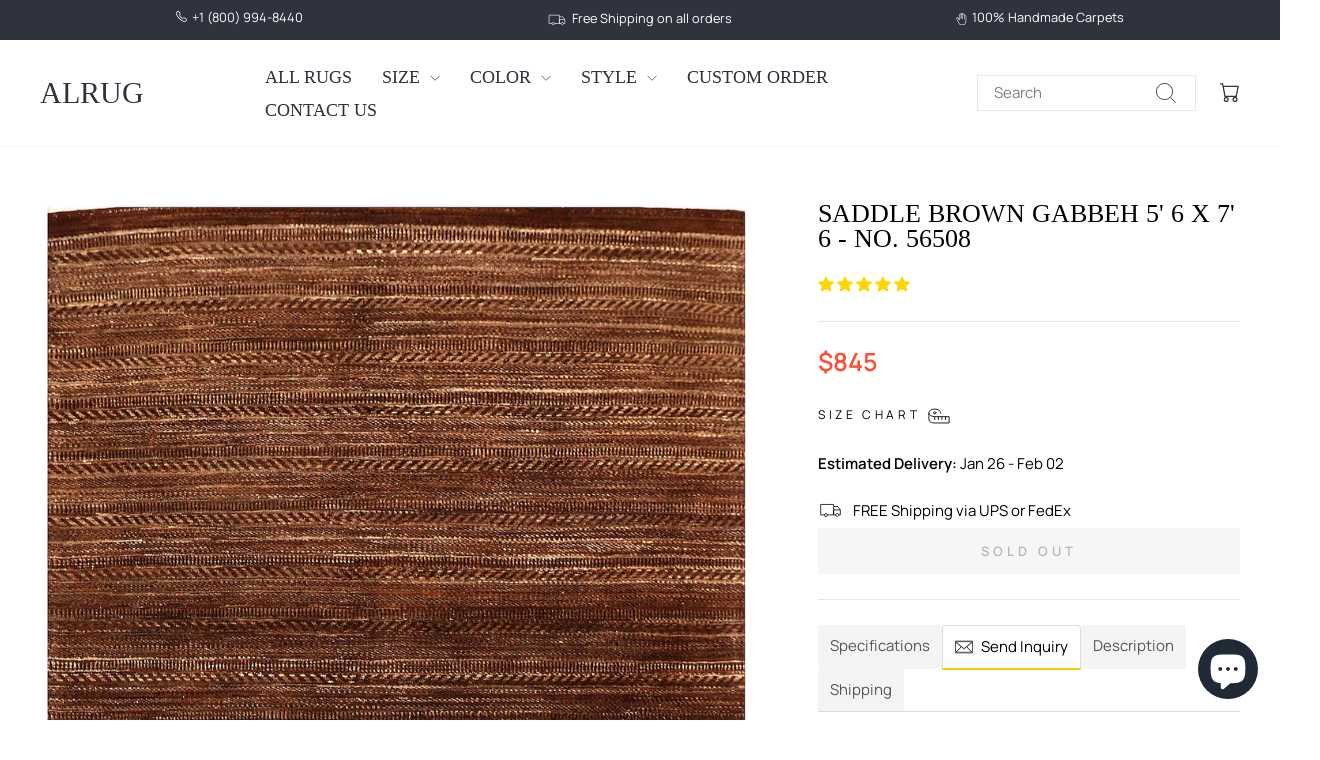

--- FILE ---
content_type: text/html; charset=utf-8
request_url: https://alrug.com/products/saddle-brown-gabbeh-5-6-x-7-6-no-56508
body_size: 45117
content:
<!doctype html>
<html class="no-js" lang="en" dir="ltr">
<head>
  <meta charset="utf-8">
  <meta http-equiv="X-UA-Compatible" content="IE=edge,chrome=1">
  <meta name="viewport" content="width=device-width,initial-scale=1">
  <meta name="theme-color" content="#ffce29">
  <link rel="canonical" href="https://alrug.com/products/saddle-brown-gabbeh-5-6-x-7-6-no-56508">
  <link rel="preconnect" href="https://cdn.shopify.com" crossorigin>
  <link rel="preconnect" href="https://fonts.shopifycdn.com" crossorigin>
  <link rel="dns-prefetch" href="https://productreviews.shopifycdn.com">
  <link rel="dns-prefetch" href="https://ajax.googleapis.com">
  <link rel="dns-prefetch" href="https://maps.googleapis.com">
  <link rel="dns-prefetch" href="https://maps.gstatic.com"><link rel="shortcut icon" href="//alrug.com/cdn/shop/files/favicon_32x32.png?v=1613728471" type="image/png" /><title>Saddle Brown Gabbeh 5&#39; 6 x 7&#39; 6 - No. 56508
&ndash; ALRUG Rug Store
</title>
<meta name="description" content="This Saddle Brown Gabbeh Hand-Knotted Rug is a true expression of the soul. This Saddle Brown  Gabbeh Rug  measures 5&#39; 6 x 7&#39; 6 and will bring warmth to any space. For a luxurious look, this piece is hand-knotted from 100% wool. Its intricate patterns often feature Persian symbols, which can carry cultural nuances. The"><meta property="og:site_name" content="ALRUG Rug Store">
  <meta property="og:url" content="https://alrug.com/products/saddle-brown-gabbeh-5-6-x-7-6-no-56508">
  <meta property="og:title" content="Saddle Brown Gabbeh 5&#39; 6 x 7&#39; 6 - No. 56508">
  <meta property="og:type" content="product">
  <meta property="og:description" content="This Saddle Brown Gabbeh Hand-Knotted Rug is a true expression of the soul. This Saddle Brown  Gabbeh Rug  measures 5&#39; 6 x 7&#39; 6 and will bring warmth to any space. For a luxurious look, this piece is hand-knotted from 100% wool. Its intricate patterns often feature Persian symbols, which can carry cultural nuances. The"><meta property="og:image" content="http://alrug.com/cdn/shop/products/56508.jpg?v=1597033861">
    <meta property="og:image:secure_url" content="https://alrug.com/cdn/shop/products/56508.jpg?v=1597033861">
    <meta property="og:image:width" content="1500">
    <meta property="og:image:height" content="2066"><meta name="twitter:site" content="@alrugcom">
  <meta name="twitter:card" content="summary_large_image">
  <meta name="twitter:title" content="Saddle Brown Gabbeh 5' 6 x 7' 6 - No. 56508">
  <meta name="twitter:description" content="This Saddle Brown Gabbeh Hand-Knotted Rug is a true expression of the soul. This Saddle Brown  Gabbeh Rug  measures 5&#39; 6 x 7&#39; 6 and will bring warmth to any space. For a luxurious look, this piece is hand-knotted from 100% wool. Its intricate patterns often feature Persian symbols, which can carry cultural nuances. The">
<script async crossorigin fetchpriority="high" src="/cdn/shopifycloud/importmap-polyfill/es-modules-shim.2.4.0.js"></script>
<script type="importmap">
{
  "imports": {
    "element.base-media": "//alrug.com/cdn/shop/t/25/assets/element.base-media.js?v=61305152781971747521761991656",
    "element.image.parallax": "//alrug.com/cdn/shop/t/25/assets/element.image.parallax.js?v=59188309605188605141761991656",
    "element.model": "//alrug.com/cdn/shop/t/25/assets/element.model.js?v=104979259955732717291761991656",
    "element.quantity-selector": "//alrug.com/cdn/shop/t/25/assets/element.quantity-selector.js?v=68208048201360514121761991656",
    "element.text.rte": "//alrug.com/cdn/shop/t/25/assets/element.text.rte.js?v=28194737298593644281761991656",
    "element.video": "//alrug.com/cdn/shop/t/25/assets/element.video.js?v=110560105447302630031761991656",
    "is-land": "//alrug.com/cdn/shop/t/25/assets/is-land.min.js?v=92343381495565747271761991656",
    "util.misc": "//alrug.com/cdn/shop/t/25/assets/util.misc.js?v=117964846174238173191761991657",
    "util.product-loader": "//alrug.com/cdn/shop/t/25/assets/util.product-loader.js?v=71947287259713254281761991657",
    "util.resource-loader": "//alrug.com/cdn/shop/t/25/assets/util.resource-loader.js?v=81301169148003274841761991657",
    "vendor.in-view": "//alrug.com/cdn/shop/t/25/assets/vendor.in-view.js?v=126891093837844970591761991657"
  }
}
</script><script type="module" src="//alrug.com/cdn/shop/t/25/assets/is-land.min.js?v=92343381495565747271761991656"></script>
<style data-shopify>
  @font-face {
  font-family: Manrope;
  font-weight: 400;
  font-style: normal;
  font-display: swap;
  src: url("//alrug.com/cdn/fonts/manrope/manrope_n4.cd2363f838fb1ef03bdb07c829c7c992d417dd64.woff2") format("woff2"),
       url("//alrug.com/cdn/fonts/manrope/manrope_n4.08b75e0e22a3f7267f64ccf115e9fb6d79fc1ce7.woff") format("woff");
}


  @font-face {
  font-family: Manrope;
  font-weight: 600;
  font-style: normal;
  font-display: swap;
  src: url("//alrug.com/cdn/fonts/manrope/manrope_n6.5ea4cfb23f4dbdd23fdb46c1257564ad6abe70cf.woff2") format("woff2"),
       url("//alrug.com/cdn/fonts/manrope/manrope_n6.c70fcd17c08beb02803eda70a4c8999d9081026b.woff") format("woff");
}

  
  
</style><link href="//alrug.com/cdn/shop/t/25/assets/theme.css?v=73868175781081846421764567149" rel="stylesheet" type="text/css" media="all" />
<style data-shopify>:root {
    --typeHeaderPrimary: "New York";
    --typeHeaderFallback: Iowan Old Style, Apple Garamond, Baskerville, Times New Roman, Droid Serif, Times, Source Serif Pro, serif, Apple Color Emoji, Segoe UI Emoji, Segoe UI Symbol;
    --typeHeaderSize: 30px;
    --typeHeaderWeight: 400;
    --typeHeaderLineHeight: 1;
    --typeHeaderSpacing: 0.0em;

    --typeBasePrimary:Manrope;
    --typeBaseFallback:sans-serif;
    --typeBaseSize: 15px;
    --typeBaseWeight: 400;
    --typeBaseSpacing: 0.0em;
    --typeBaseLineHeight: 1.2;
    --typeBaselineHeightMinus01: 1.1;

    --typeCollectionTitle: 18px;

    --iconWeight: 2px;
    --iconLinecaps: miter;

    
        --buttonRadius: 0;
    

    --colorGridOverlayOpacity: 0.1;
    --colorAnnouncement: #2f333d;
    --colorAnnouncementText: #ffffff;

    --colorBody: #ffffff;
    --colorBodyAlpha05: rgba(255, 255, 255, 0.05);
    --colorBodyDim: #f2f2f2;
    --colorBodyLightDim: #fafafa;
    --colorBodyMediumDim: #f5f5f5;


    --colorBorder: #e8e8e1;

    --colorBtnPrimary: #ffce29;
    --colorBtnPrimaryLight: #ffda5c;
    --colorBtnPrimaryDim: #ffc810;
    --colorBtnPrimaryText: #000000;

    --colorCartDot: #ffce29;

    --colorDrawers: #ffffff;
    --colorDrawersDim: #f2f2f2;
    --colorDrawerBorder: #e8e8e1;
    --colorDrawerText: #2f333d;
    --colorDrawerTextDark: #0e0f12;
    --colorDrawerButton: #111111;
    --colorDrawerButtonText: #ffffff;

    --colorFooter: #2f333d;
    --colorFooterText: #ffffff;
    --colorFooterTextAlpha01: #ffffff;

    --colorGridOverlay: #000000;
    --colorGridOverlayOpacity: 0.1;

    --colorHeaderTextAlpha01: rgba(47, 51, 61, 0.1);

    --colorHeroText: #ffffff;

    --colorSmallImageBg: #ffffff;
    --colorLargeImageBg: #0f0f0f;

    --colorImageOverlay: #000000;
    --colorImageOverlayOpacity: 0.1;
    --colorImageOverlayTextShadow: 0.2;

    --colorLink: #000000;

    --colorModalBg: rgba(230, 230, 230, 0.6);

    --colorNav: #ffffff;
    --colorNavText: #2f333d;

    --colorPrice: #ff4f33;

    --colorSaleTag: #1c1d1d;
    --colorSaleTagText: #ffffff;

    --colorTextBody: #000000;
    --colorTextBodyAlpha015: rgba(0, 0, 0, 0.15);
    --colorTextBodyAlpha005: rgba(0, 0, 0, 0.05);
    --colorTextBodyAlpha008: rgba(0, 0, 0, 0.08);
    --colorTextSavings: #000000;

    --urlIcoSelect: url(//alrug.com/cdn/shop/t/25/assets/ico-select.svg);
    --urlIcoSelectFooter: url(//alrug.com/cdn/shop/t/25/assets/ico-select-footer.svg);
    --urlIcoSelectWhite: url(//alrug.com/cdn/shop/t/25/assets/ico-select-white.svg);

    --grid-gutter: 17px;
    --drawer-gutter: 20px;

    --sizeChartMargin: 25px 0;
    --sizeChartIconMargin: 5px;

    --newsletterReminderPadding: 40px;

    /*Shop Pay Installments*/
    --color-body-text: #000000;
    --color-body: #ffffff;
    --color-bg: #ffffff;
    }

    .placeholder-content {
    background-image: linear-gradient(100deg, #ffffff 40%, #f7f7f7 63%, #ffffff 79%);
    }</style><script>
    document.documentElement.className = document.documentElement.className.replace('no-js', 'js');

    window.theme = window.theme || {};
    theme.routes = {
      home: "/",
      cart: "/cart.js",
      cartPage: "/cart",
      cartAdd: "/cart/add.js",
      cartChange: "/cart/change.js",
      search: "/search",
      predictiveSearch: "/search/suggest"
    };
    theme.strings = {
      soldOut: "Sold Out",
      unavailable: "Unavailable",
      inStockLabel: "In stock, ready to ship",
      oneStockLabel: "Low stock - [count] item left",
      otherStockLabel: "Low stock - [count] items left",
      willNotShipUntil: "Ready to ship [date]",
      willBeInStockAfter: "Back in stock [date]",
      waitingForStock: "Backordered, shipping soon",
      savePrice: "Save [saved_amount]",
      cartEmpty: "Your cart is currently empty.",
      cartTermsConfirmation: "You must agree with the terms and conditions of sales to check out",
      searchCollections: "Collections",
      searchPages: "Pages",
      searchArticles: "Articles",
      productFrom: "from ",
      maxQuantity: "You can only have [quantity] of [title] in your cart."
    };
    theme.settings = {
      cartType: "drawer",
      isCustomerTemplate: false,
      moneyFormat: "${{amount}}",
      saveType: "dollar",
      productImageSize: "portrait",
      productImageCover: true,
      predictiveSearch: true,
      predictiveSearchType: null,
      predictiveSearchVendor: false,
      predictiveSearchPrice: false,
      quickView: true,
      themeName: 'Impulse',
      themeVersion: "8.1.0"
    };
  </script>

  <script>window.performance && window.performance.mark && window.performance.mark('shopify.content_for_header.start');</script><meta name="google-site-verification" content="MQfhfbvafgknMp5eUlv4vplN5py-Qexlftaq1SYag4U">
<meta id="shopify-digital-wallet" name="shopify-digital-wallet" content="/30658658363/digital_wallets/dialog">
<meta name="shopify-checkout-api-token" content="46855d23abd72ecb4f4206ad28c8f39a">
<meta id="in-context-paypal-metadata" data-shop-id="30658658363" data-venmo-supported="true" data-environment="production" data-locale="en_US" data-paypal-v4="true" data-currency="USD">
<link rel="alternate" type="application/json+oembed" href="https://alrug.com/products/saddle-brown-gabbeh-5-6-x-7-6-no-56508.oembed">
<script async="async" src="/checkouts/internal/preloads.js?locale=en-US"></script>
<script id="shopify-features" type="application/json">{"accessToken":"46855d23abd72ecb4f4206ad28c8f39a","betas":["rich-media-storefront-analytics"],"domain":"alrug.com","predictiveSearch":true,"shopId":30658658363,"locale":"en"}</script>
<script>var Shopify = Shopify || {};
Shopify.shop = "alrug.myshopify.com";
Shopify.locale = "en";
Shopify.currency = {"active":"USD","rate":"1.0"};
Shopify.country = "US";
Shopify.theme = {"name":"Impulse (New Version)","id":145748066455,"schema_name":"Impulse","schema_version":"8.1.0","theme_store_id":857,"role":"main"};
Shopify.theme.handle = "null";
Shopify.theme.style = {"id":null,"handle":null};
Shopify.cdnHost = "alrug.com/cdn";
Shopify.routes = Shopify.routes || {};
Shopify.routes.root = "/";</script>
<script type="module">!function(o){(o.Shopify=o.Shopify||{}).modules=!0}(window);</script>
<script>!function(o){function n(){var o=[];function n(){o.push(Array.prototype.slice.apply(arguments))}return n.q=o,n}var t=o.Shopify=o.Shopify||{};t.loadFeatures=n(),t.autoloadFeatures=n()}(window);</script>
<script id="shop-js-analytics" type="application/json">{"pageType":"product"}</script>
<script defer="defer" async type="module" src="//alrug.com/cdn/shopifycloud/shop-js/modules/v2/client.init-shop-cart-sync_BdyHc3Nr.en.esm.js"></script>
<script defer="defer" async type="module" src="//alrug.com/cdn/shopifycloud/shop-js/modules/v2/chunk.common_Daul8nwZ.esm.js"></script>
<script type="module">
  await import("//alrug.com/cdn/shopifycloud/shop-js/modules/v2/client.init-shop-cart-sync_BdyHc3Nr.en.esm.js");
await import("//alrug.com/cdn/shopifycloud/shop-js/modules/v2/chunk.common_Daul8nwZ.esm.js");

  window.Shopify.SignInWithShop?.initShopCartSync?.({"fedCMEnabled":true,"windoidEnabled":true});

</script>
<script>(function() {
  var isLoaded = false;
  function asyncLoad() {
    if (isLoaded) return;
    isLoaded = true;
    var urls = ["https:\/\/sliderapp.hulkapps.com\/assets\/js\/slider.js?shop=alrug.myshopify.com"];
    for (var i = 0; i < urls.length; i++) {
      var s = document.createElement('script');
      s.type = 'text/javascript';
      s.async = true;
      s.src = urls[i];
      var x = document.getElementsByTagName('script')[0];
      x.parentNode.insertBefore(s, x);
    }
  };
  if(window.attachEvent) {
    window.attachEvent('onload', asyncLoad);
  } else {
    window.addEventListener('load', asyncLoad, false);
  }
})();</script>
<script id="__st">var __st={"a":30658658363,"offset":-28800,"reqid":"1bef730d-f754-4590-8938-076cdeb05ffa-1768984616","pageurl":"alrug.com\/products\/saddle-brown-gabbeh-5-6-x-7-6-no-56508","u":"ba59e48f2f57","p":"product","rtyp":"product","rid":5253150769303};</script>
<script>window.ShopifyPaypalV4VisibilityTracking = true;</script>
<script id="captcha-bootstrap">!function(){'use strict';const t='contact',e='account',n='new_comment',o=[[t,t],['blogs',n],['comments',n],[t,'customer']],c=[[e,'customer_login'],[e,'guest_login'],[e,'recover_customer_password'],[e,'create_customer']],r=t=>t.map((([t,e])=>`form[action*='/${t}']:not([data-nocaptcha='true']) input[name='form_type'][value='${e}']`)).join(','),a=t=>()=>t?[...document.querySelectorAll(t)].map((t=>t.form)):[];function s(){const t=[...o],e=r(t);return a(e)}const i='password',u='form_key',d=['recaptcha-v3-token','g-recaptcha-response','h-captcha-response',i],f=()=>{try{return window.sessionStorage}catch{return}},m='__shopify_v',_=t=>t.elements[u];function p(t,e,n=!1){try{const o=window.sessionStorage,c=JSON.parse(o.getItem(e)),{data:r}=function(t){const{data:e,action:n}=t;return t[m]||n?{data:e,action:n}:{data:t,action:n}}(c);for(const[e,n]of Object.entries(r))t.elements[e]&&(t.elements[e].value=n);n&&o.removeItem(e)}catch(o){console.error('form repopulation failed',{error:o})}}const l='form_type',E='cptcha';function T(t){t.dataset[E]=!0}const w=window,h=w.document,L='Shopify',v='ce_forms',y='captcha';let A=!1;((t,e)=>{const n=(g='f06e6c50-85a8-45c8-87d0-21a2b65856fe',I='https://cdn.shopify.com/shopifycloud/storefront-forms-hcaptcha/ce_storefront_forms_captcha_hcaptcha.v1.5.2.iife.js',D={infoText:'Protected by hCaptcha',privacyText:'Privacy',termsText:'Terms'},(t,e,n)=>{const o=w[L][v],c=o.bindForm;if(c)return c(t,g,e,D).then(n);var r;o.q.push([[t,g,e,D],n]),r=I,A||(h.body.append(Object.assign(h.createElement('script'),{id:'captcha-provider',async:!0,src:r})),A=!0)});var g,I,D;w[L]=w[L]||{},w[L][v]=w[L][v]||{},w[L][v].q=[],w[L][y]=w[L][y]||{},w[L][y].protect=function(t,e){n(t,void 0,e),T(t)},Object.freeze(w[L][y]),function(t,e,n,w,h,L){const[v,y,A,g]=function(t,e,n){const i=e?o:[],u=t?c:[],d=[...i,...u],f=r(d),m=r(i),_=r(d.filter((([t,e])=>n.includes(e))));return[a(f),a(m),a(_),s()]}(w,h,L),I=t=>{const e=t.target;return e instanceof HTMLFormElement?e:e&&e.form},D=t=>v().includes(t);t.addEventListener('submit',(t=>{const e=I(t);if(!e)return;const n=D(e)&&!e.dataset.hcaptchaBound&&!e.dataset.recaptchaBound,o=_(e),c=g().includes(e)&&(!o||!o.value);(n||c)&&t.preventDefault(),c&&!n&&(function(t){try{if(!f())return;!function(t){const e=f();if(!e)return;const n=_(t);if(!n)return;const o=n.value;o&&e.removeItem(o)}(t);const e=Array.from(Array(32),(()=>Math.random().toString(36)[2])).join('');!function(t,e){_(t)||t.append(Object.assign(document.createElement('input'),{type:'hidden',name:u})),t.elements[u].value=e}(t,e),function(t,e){const n=f();if(!n)return;const o=[...t.querySelectorAll(`input[type='${i}']`)].map((({name:t})=>t)),c=[...d,...o],r={};for(const[a,s]of new FormData(t).entries())c.includes(a)||(r[a]=s);n.setItem(e,JSON.stringify({[m]:1,action:t.action,data:r}))}(t,e)}catch(e){console.error('failed to persist form',e)}}(e),e.submit())}));const S=(t,e)=>{t&&!t.dataset[E]&&(n(t,e.some((e=>e===t))),T(t))};for(const o of['focusin','change'])t.addEventListener(o,(t=>{const e=I(t);D(e)&&S(e,y())}));const B=e.get('form_key'),M=e.get(l),P=B&&M;t.addEventListener('DOMContentLoaded',(()=>{const t=y();if(P)for(const e of t)e.elements[l].value===M&&p(e,B);[...new Set([...A(),...v().filter((t=>'true'===t.dataset.shopifyCaptcha))])].forEach((e=>S(e,t)))}))}(h,new URLSearchParams(w.location.search),n,t,e,['guest_login'])})(!0,!0)}();</script>
<script integrity="sha256-4kQ18oKyAcykRKYeNunJcIwy7WH5gtpwJnB7kiuLZ1E=" data-source-attribution="shopify.loadfeatures" defer="defer" src="//alrug.com/cdn/shopifycloud/storefront/assets/storefront/load_feature-a0a9edcb.js" crossorigin="anonymous"></script>
<script data-source-attribution="shopify.dynamic_checkout.dynamic.init">var Shopify=Shopify||{};Shopify.PaymentButton=Shopify.PaymentButton||{isStorefrontPortableWallets:!0,init:function(){window.Shopify.PaymentButton.init=function(){};var t=document.createElement("script");t.src="https://alrug.com/cdn/shopifycloud/portable-wallets/latest/portable-wallets.en.js",t.type="module",document.head.appendChild(t)}};
</script>
<script data-source-attribution="shopify.dynamic_checkout.buyer_consent">
  function portableWalletsHideBuyerConsent(e){var t=document.getElementById("shopify-buyer-consent"),n=document.getElementById("shopify-subscription-policy-button");t&&n&&(t.classList.add("hidden"),t.setAttribute("aria-hidden","true"),n.removeEventListener("click",e))}function portableWalletsShowBuyerConsent(e){var t=document.getElementById("shopify-buyer-consent"),n=document.getElementById("shopify-subscription-policy-button");t&&n&&(t.classList.remove("hidden"),t.removeAttribute("aria-hidden"),n.addEventListener("click",e))}window.Shopify?.PaymentButton&&(window.Shopify.PaymentButton.hideBuyerConsent=portableWalletsHideBuyerConsent,window.Shopify.PaymentButton.showBuyerConsent=portableWalletsShowBuyerConsent);
</script>
<script data-source-attribution="shopify.dynamic_checkout.cart.bootstrap">document.addEventListener("DOMContentLoaded",(function(){function t(){return document.querySelector("shopify-accelerated-checkout-cart, shopify-accelerated-checkout")}if(t())Shopify.PaymentButton.init();else{new MutationObserver((function(e,n){t()&&(Shopify.PaymentButton.init(),n.disconnect())})).observe(document.body,{childList:!0,subtree:!0})}}));
</script>
<link id="shopify-accelerated-checkout-styles" rel="stylesheet" media="screen" href="https://alrug.com/cdn/shopifycloud/portable-wallets/latest/accelerated-checkout-backwards-compat.css" crossorigin="anonymous">
<style id="shopify-accelerated-checkout-cart">
        #shopify-buyer-consent {
  margin-top: 1em;
  display: inline-block;
  width: 100%;
}

#shopify-buyer-consent.hidden {
  display: none;
}

#shopify-subscription-policy-button {
  background: none;
  border: none;
  padding: 0;
  text-decoration: underline;
  font-size: inherit;
  cursor: pointer;
}

#shopify-subscription-policy-button::before {
  box-shadow: none;
}

      </style>

<script>window.performance && window.performance.mark && window.performance.mark('shopify.content_for_header.end');</script>

  <style data-shopify>
    :root {
      /* Root Variables */
      /* ========================= */
      --root-color-primary: #000000;
      --color-primary: #000000;
      --root-color-secondary: #ffffff;
      --color-secondary: #ffffff;
      --color-sale-tag: #1c1d1d;
      --color-sale-tag-text: #ffffff;
      --layout-section-padding-block: 3rem;
      --layout-section-padding-inline--md: 40px;
      --layout-section-max-inline-size: 1420px; 


      /* Text */
      /* ========================= */
      
      /* Body Font Styles */
      --element-text-font-family--body: Manrope;
      --element-text-font-family-fallback--body: sans-serif;
      --element-text-font-weight--body: 400;
      --element-text-letter-spacing--body: 0.0em;
      --element-text-text-transform--body: none;

      /* Body Font Sizes */
      --element-text-font-size--body: initial;
      --element-text-font-size--body-xs: 11px;
      --element-text-font-size--body-sm: 13px;
      --element-text-font-size--body-md: 15px;
      --element-text-font-size--body-lg: 17px;
      
      /* Body Line Heights */
      --element-text-line-height--body: 1.2;

      /* Heading Font Styles */
      --element-text-font-family--heading: "New York";
      --element-text-font-family-fallback--heading: Iowan Old Style, Apple Garamond, Baskerville, Times New Roman, Droid Serif, Times, Source Serif Pro, serif, Apple Color Emoji, Segoe UI Emoji, Segoe UI Symbol;
      --element-text-font-weight--heading: 400;
      --element-text-letter-spacing--heading: 0.0em;
      
      
      --element-text-text-transform--heading: uppercase;
       
      
      
      /* Heading Font Sizes */
      --element-text-font-size--heading-2xl: 46px;
      --element-text-font-size--heading-xl: 30px;
      --element-text-font-size--heading-lg: 24px;
      --element-text-font-size--heading-md: 22px;
      --element-text-font-size--heading-sm: 16px;
      --element-text-font-size--heading-xs: 14px;
      
      /* Heading Line Heights */
      --element-text-line-height--heading: 1;

      /* Buttons */
      /* ========================= */
      
          --element-button-radius: 0;
      

      --element-button-padding-block: 12px;
      --element-button-text-transform: uppercase;
      --element-button-font-weight: 800;
      --element-button-font-size: max(calc(var(--typeBaseSize) - 4px), 13px);
      --element-button-letter-spacing: .3em;

      /* Base Color Variables */
      --element-button-color-primary: #ffce29;
      --element-button-color-secondary: #000000;
      --element-button-shade-border: 100%;

      /* Hover State Variables */
      --element-button-shade-background--hover: 0%;
      --element-button-shade-border--hover: 100%;

      /* Focus State Variables */
      --element-button-color-focus: var(--color-focus);

      /* Inputs */
      /* ========================= */
      
          --element-icon-radius: 0;
      

      --element-input-font-size: var(--element-text-font-size--body-sm);
      --element-input-box-shadow-shade: 100%;

      /* Hover State Variables */
      --element-input-background-shade--hover: 0%;
      --element-input-box-shadow-spread-radius--hover: 1px;
    }

    @media only screen and (max-width: 768px) {
      :root {
        --element-button-font-size: max(calc(var(--typeBaseSize) - 5px), 11px);
      }
    }

    .element-radio {
        &:has(input[type='radio']:checked) {
          --element-button-color: var(--element-button-color-secondary);
        }
    }

    /* ATC Button Overrides */
    /* ========================= */

    .element-button[type="submit"],
    .element-button[type="submit"] .element-text,
    .element-button--shopify-payment-wrapper button {
      --element-button-padding-block: 13px;
      --element-button-padding-inline: 20px;
      --element-button-line-height: 1.42;
      --_font-size--body-md: var(--element-button-font-size);

      line-height: 1.42 !important;
    }

    /* When dynamic checkout is enabled */
    product-form:has(.element-button--shopify-payment-wrapper) {
      --element-button-color: #000000;

      .element-button[type="submit"],
      .element-button--shopify-payment-wrapper button {
        min-height: 50px !important;
      }

      .shopify-payment-button {
        margin: 0;
      }
    }

    /* Hover animation for non-angled buttons */
    body:not([data-button_style='angled']) .element-button[type="submit"] {
      position: relative;
      overflow: hidden;

      &:after {
        content: '';
        position: absolute;
        top: 0;
        left: 150%;
        width: 200%;
        height: 100%;
        transform: skewX(-20deg);
        background-image: linear-gradient(to right,transparent, rgba(255,255,255,.25),transparent);
      }

      &:hover:after {
        animation: shine 0.75s cubic-bezier(0.01, 0.56, 1, 1);
      }
    }

    /* ANGLED STYLE - ATC Button Overrides */
    /* ========================= */
    
    [data-button_style='angled'] {
      --element-button-shade-background--active: var(--element-button-shade-background);
      --element-button-shade-border--active: var(--element-button-shade-border);

      .element-button[type="submit"] {
        --_box-shadow: none;

        position: relative;
        max-width: 94%;
        border-top: 1px solid #ffce29;
        border-bottom: 1px solid #ffce29;
        
        &:before,
        &:after {
          content: '';
          position: absolute;
          display: block;
          top: -1px;
          bottom: -1px;
          width: 20px;
          transform: skewX(-12deg);
          background-color: #ffce29;
        }
        
        &:before {
          left: -6px;
        }
        
        &:after {
          right: -6px;
        }
      }

      /* When dynamic checkout is enabled */
      product-form:has(.element-button--shopify-payment-wrapper) {
        .element-button[type="submit"]:before,
        .element-button[type="submit"]:after {
          background-color: color-mix(in srgb,var(--_color-text) var(--_shade-background),var(--_color-background));
          border-top: 1px solid #ffce29;
          border-bottom: 1px solid #ffce29;
        }

        .element-button[type="submit"]:before {
          border-left: 1px solid #ffce29;
        }
        
        .element-button[type="submit"]:after {
          border-right: 1px solid #ffce29;
        }
      }

      .element-button--shopify-payment-wrapper {
        --_color-background: #ffce29;

        button:hover,
        button:before,
        button:after {
          background-color: color-mix(in srgb,var(--_color-text) var(--_shade-background),var(--_color-background)) !important;
        }

        button:not(button:focus-visible) {
          box-shadow: none !important;
        }
      }
    }
  </style>

  <script src="//alrug.com/cdn/shop/t/25/assets/vendor-scripts-v11.js" defer="defer"></script><script src="//alrug.com/cdn/shop/t/25/assets/theme.js?v=37464665677553493711764018235" defer="defer"></script>
<!-- BEGIN app block: shopify://apps/judge-me-reviews/blocks/judgeme_core/61ccd3b1-a9f2-4160-9fe9-4fec8413e5d8 --><!-- Start of Judge.me Core -->






<link rel="dns-prefetch" href="https://cdnwidget.judge.me">
<link rel="dns-prefetch" href="https://cdn.judge.me">
<link rel="dns-prefetch" href="https://cdn1.judge.me">
<link rel="dns-prefetch" href="https://api.judge.me">

<script data-cfasync='false' class='jdgm-settings-script'>window.jdgmSettings={"pagination":5,"disable_web_reviews":false,"badge_no_review_text":"No reviews","badge_n_reviews_text":"{{ n }} review/reviews","badge_star_color":"#F0CA09","hide_badge_preview_if_no_reviews":true,"badge_hide_text":true,"enforce_center_preview_badge":false,"widget_title":"Customer Reviews","widget_open_form_text":"Write a review","widget_close_form_text":"Cancel review","widget_refresh_page_text":"Refresh page","widget_summary_text":"Based on {{ number_of_reviews }} review/reviews","widget_no_review_text":"Be the first to write a review","widget_name_field_text":"Display name","widget_verified_name_field_text":"Verified Name (public)","widget_name_placeholder_text":"Display name","widget_required_field_error_text":"This field is required.","widget_email_field_text":"Email address","widget_verified_email_field_text":"Verified Email (private, can not be edited)","widget_email_placeholder_text":"Your email address","widget_email_field_error_text":"Please enter a valid email address.","widget_rating_field_text":"Rating","widget_review_title_field_text":"Review Title","widget_review_title_placeholder_text":"Give your review a title","widget_review_body_field_text":"Review content","widget_review_body_placeholder_text":"Start writing here...","widget_pictures_field_text":"Picture/Video (optional)","widget_submit_review_text":"Submit Review","widget_submit_verified_review_text":"Submit Verified Review","widget_submit_success_msg_with_auto_publish":"Thank you! Please refresh the page in a few moments to see your review. You can remove or edit your review by logging into \u003ca href='https://judge.me/login' target='_blank' rel='nofollow noopener'\u003eJudge.me\u003c/a\u003e","widget_submit_success_msg_no_auto_publish":"Thank you! Your review will be published as soon as it is approved by the shop admin. You can remove or edit your review by logging into \u003ca href='https://judge.me/login' target='_blank' rel='nofollow noopener'\u003eJudge.me\u003c/a\u003e","widget_show_default_reviews_out_of_total_text":"Showing {{ n_reviews_shown }} out of {{ n_reviews }} reviews.","widget_show_all_link_text":"Show all","widget_show_less_link_text":"Show less","widget_author_said_text":"{{ reviewer_name }} said:","widget_days_text":"{{ n }} days ago","widget_weeks_text":"{{ n }} week/weeks ago","widget_months_text":"{{ n }} month/months ago","widget_years_text":"{{ n }} year/years ago","widget_yesterday_text":"Yesterday","widget_today_text":"Today","widget_replied_text":"\u003e\u003e {{ shop_name }} replied:","widget_read_more_text":"Read more","widget_reviewer_name_as_initial":"","widget_rating_filter_color":"#fbcd0a","widget_rating_filter_see_all_text":"See all reviews","widget_sorting_most_recent_text":"Most Recent","widget_sorting_highest_rating_text":"Highest Rating","widget_sorting_lowest_rating_text":"Lowest Rating","widget_sorting_with_pictures_text":"Only Pictures","widget_sorting_most_helpful_text":"Most Helpful","widget_open_question_form_text":"Ask a question","widget_reviews_subtab_text":"Reviews","widget_questions_subtab_text":"Questions","widget_question_label_text":"Question","widget_answer_label_text":"Answer","widget_question_placeholder_text":"Write your question here","widget_submit_question_text":"Submit Question","widget_question_submit_success_text":"Thank you for your question! We will notify you once it gets answered.","widget_star_color":"#FFD700","verified_badge_text":"Verified","verified_badge_bg_color":"","verified_badge_text_color":"","verified_badge_placement":"left-of-reviewer-name","widget_review_max_height":"","widget_hide_border":false,"widget_social_share":false,"widget_thumb":false,"widget_review_location_show":false,"widget_location_format":"","all_reviews_include_out_of_store_products":true,"all_reviews_out_of_store_text":"(out of store)","all_reviews_pagination":100,"all_reviews_product_name_prefix_text":"about","enable_review_pictures":true,"enable_question_anwser":false,"widget_theme":"default","review_date_format":"mm/dd/yyyy","default_sort_method":"most-recent","widget_product_reviews_subtab_text":"Product Reviews","widget_shop_reviews_subtab_text":"Shop Reviews","widget_other_products_reviews_text":"Reviews for other products","widget_store_reviews_subtab_text":"Store reviews","widget_no_store_reviews_text":"This store hasn't received any reviews yet","widget_web_restriction_product_reviews_text":"This product hasn't received any reviews yet","widget_no_items_text":"No items found","widget_show_more_text":"Show more","widget_write_a_store_review_text":"Write a Store Review","widget_other_languages_heading":"Reviews in Other Languages","widget_translate_review_text":"Translate review to {{ language }}","widget_translating_review_text":"Translating...","widget_show_original_translation_text":"Show original ({{ language }})","widget_translate_review_failed_text":"Review couldn't be translated.","widget_translate_review_retry_text":"Retry","widget_translate_review_try_again_later_text":"Try again later","show_product_url_for_grouped_product":false,"widget_sorting_pictures_first_text":"Pictures First","show_pictures_on_all_rev_page_mobile":false,"show_pictures_on_all_rev_page_desktop":false,"floating_tab_hide_mobile_install_preference":false,"floating_tab_button_name":"★ Reviews","floating_tab_title":"Let customers speak for us","floating_tab_button_color":"","floating_tab_button_background_color":"","floating_tab_url":"","floating_tab_url_enabled":false,"floating_tab_tab_style":"text","all_reviews_text_badge_text":"Customers rate us {{ shop.metafields.judgeme.all_reviews_rating | round: 1 }}/5 based on {{ shop.metafields.judgeme.all_reviews_count }} reviews.","all_reviews_text_badge_text_branded_style":"{{ shop.metafields.judgeme.all_reviews_rating | round: 1 }} out of 5 stars based on {{ shop.metafields.judgeme.all_reviews_count }} reviews","is_all_reviews_text_badge_a_link":false,"show_stars_for_all_reviews_text_badge":false,"all_reviews_text_badge_url":"","all_reviews_text_style":"branded","all_reviews_text_color_style":"judgeme_brand_color","all_reviews_text_color":"#108474","all_reviews_text_show_jm_brand":false,"featured_carousel_show_header":true,"featured_carousel_title":"Let customers speak for us","testimonials_carousel_title":"Customers are saying","videos_carousel_title":"Real customer stories","cards_carousel_title":"Customers are saying","featured_carousel_count_text":"from {{ n }} reviews","featured_carousel_add_link_to_all_reviews_page":false,"featured_carousel_url":"","featured_carousel_show_images":true,"featured_carousel_autoslide_interval":5,"featured_carousel_arrows_on_the_sides":false,"featured_carousel_height":250,"featured_carousel_width":80,"featured_carousel_image_size":0,"featured_carousel_image_height":250,"featured_carousel_arrow_color":"#eeeeee","verified_count_badge_style":"branded","verified_count_badge_orientation":"horizontal","verified_count_badge_color_style":"judgeme_brand_color","verified_count_badge_color":"#108474","is_verified_count_badge_a_link":false,"verified_count_badge_url":"","verified_count_badge_show_jm_brand":true,"widget_rating_preset_default":5,"widget_first_sub_tab":"product-reviews","widget_show_histogram":true,"widget_histogram_use_custom_color":false,"widget_pagination_use_custom_color":false,"widget_star_use_custom_color":false,"widget_verified_badge_use_custom_color":false,"widget_write_review_use_custom_color":false,"picture_reminder_submit_button":"Upload Pictures","enable_review_videos":false,"mute_video_by_default":false,"widget_sorting_videos_first_text":"Videos First","widget_review_pending_text":"Pending","featured_carousel_items_for_large_screen":3,"social_share_options_order":"Facebook,Twitter","remove_microdata_snippet":true,"disable_json_ld":false,"enable_json_ld_products":false,"preview_badge_show_question_text":false,"preview_badge_no_question_text":"No questions","preview_badge_n_question_text":"{{ number_of_questions }} question/questions","qa_badge_show_icon":false,"qa_badge_position":"same-row","remove_judgeme_branding":false,"widget_add_search_bar":false,"widget_search_bar_placeholder":"Search","widget_sorting_verified_only_text":"Verified only","featured_carousel_theme":"default","featured_carousel_show_rating":true,"featured_carousel_show_title":true,"featured_carousel_show_body":true,"featured_carousel_show_date":false,"featured_carousel_show_reviewer":true,"featured_carousel_show_product":false,"featured_carousel_header_background_color":"#108474","featured_carousel_header_text_color":"#ffffff","featured_carousel_name_product_separator":"reviewed","featured_carousel_full_star_background":"#108474","featured_carousel_empty_star_background":"#dadada","featured_carousel_vertical_theme_background":"#f9fafb","featured_carousel_verified_badge_enable":true,"featured_carousel_verified_badge_color":"#108474","featured_carousel_border_style":"round","featured_carousel_review_line_length_limit":3,"featured_carousel_more_reviews_button_text":"Read more reviews","featured_carousel_view_product_button_text":"View product","all_reviews_page_load_reviews_on":"scroll","all_reviews_page_load_more_text":"Load More Reviews","disable_fb_tab_reviews":false,"enable_ajax_cdn_cache":false,"widget_advanced_speed_features":5,"widget_public_name_text":"displayed publicly like","default_reviewer_name":"John Smith","default_reviewer_name_has_non_latin":true,"widget_reviewer_anonymous":"Anonymous","medals_widget_title":"Judge.me Review Medals","medals_widget_background_color":"#f9fafb","medals_widget_position":"footer_all_pages","medals_widget_border_color":"#f9fafb","medals_widget_verified_text_position":"left","medals_widget_use_monochromatic_version":false,"medals_widget_elements_color":"#108474","show_reviewer_avatar":true,"widget_invalid_yt_video_url_error_text":"Not a YouTube video URL","widget_max_length_field_error_text":"Please enter no more than {0} characters.","widget_show_country_flag":false,"widget_show_collected_via_shop_app":true,"widget_verified_by_shop_badge_style":"light","widget_verified_by_shop_text":"Verified by Shop","widget_show_photo_gallery":false,"widget_load_with_code_splitting":true,"widget_ugc_install_preference":false,"widget_ugc_title":"Made by us, Shared by you","widget_ugc_subtitle":"Tag us to see your picture featured in our page","widget_ugc_arrows_color":"#ffffff","widget_ugc_primary_button_text":"Buy Now","widget_ugc_primary_button_background_color":"#108474","widget_ugc_primary_button_text_color":"#ffffff","widget_ugc_primary_button_border_width":"0","widget_ugc_primary_button_border_style":"none","widget_ugc_primary_button_border_color":"#108474","widget_ugc_primary_button_border_radius":"25","widget_ugc_secondary_button_text":"Load More","widget_ugc_secondary_button_background_color":"#ffffff","widget_ugc_secondary_button_text_color":"#108474","widget_ugc_secondary_button_border_width":"2","widget_ugc_secondary_button_border_style":"solid","widget_ugc_secondary_button_border_color":"#108474","widget_ugc_secondary_button_border_radius":"25","widget_ugc_reviews_button_text":"View Reviews","widget_ugc_reviews_button_background_color":"#ffffff","widget_ugc_reviews_button_text_color":"#108474","widget_ugc_reviews_button_border_width":"2","widget_ugc_reviews_button_border_style":"solid","widget_ugc_reviews_button_border_color":"#108474","widget_ugc_reviews_button_border_radius":"25","widget_ugc_reviews_button_link_to":"judgeme-reviews-page","widget_ugc_show_post_date":true,"widget_ugc_max_width":"800","widget_rating_metafield_value_type":true,"widget_primary_color":"#DCB90D","widget_enable_secondary_color":false,"widget_secondary_color":"#edf5f5","widget_summary_average_rating_text":"{{ average_rating }} out of 5","widget_media_grid_title":"Customer photos \u0026 videos","widget_media_grid_see_more_text":"See more","widget_round_style":false,"widget_show_product_medals":true,"widget_verified_by_judgeme_text":"Verified by Judge.me","widget_show_store_medals":true,"widget_verified_by_judgeme_text_in_store_medals":"Verified by Judge.me","widget_media_field_exceed_quantity_message":"Sorry, we can only accept {{ max_media }} for one review.","widget_media_field_exceed_limit_message":"{{ file_name }} is too large, please select a {{ media_type }} less than {{ size_limit }}MB.","widget_review_submitted_text":"Review Submitted!","widget_question_submitted_text":"Question Submitted!","widget_close_form_text_question":"Cancel","widget_write_your_answer_here_text":"Write your answer here","widget_enabled_branded_link":true,"widget_show_collected_by_judgeme":false,"widget_reviewer_name_color":"","widget_write_review_text_color":"","widget_write_review_bg_color":"","widget_collected_by_judgeme_text":"collected by Judge.me","widget_pagination_type":"standard","widget_load_more_text":"Load More","widget_load_more_color":"#108474","widget_full_review_text":"Full Review","widget_read_more_reviews_text":"Read More Reviews","widget_read_questions_text":"Read Questions","widget_questions_and_answers_text":"Questions \u0026 Answers","widget_verified_by_text":"Verified by","widget_verified_text":"Verified","widget_number_of_reviews_text":"{{ number_of_reviews }} reviews","widget_back_button_text":"Back","widget_next_button_text":"Next","widget_custom_forms_filter_button":"Filters","custom_forms_style":"horizontal","widget_show_review_information":false,"how_reviews_are_collected":"How reviews are collected?","widget_show_review_keywords":false,"widget_gdpr_statement":"How we use your data: We'll only contact you about the review you left, and only if necessary. By submitting your review, you agree to Judge.me's \u003ca href='https://judge.me/terms' target='_blank' rel='nofollow noopener'\u003eterms\u003c/a\u003e, \u003ca href='https://judge.me/privacy' target='_blank' rel='nofollow noopener'\u003eprivacy\u003c/a\u003e and \u003ca href='https://judge.me/content-policy' target='_blank' rel='nofollow noopener'\u003econtent\u003c/a\u003e policies.","widget_multilingual_sorting_enabled":false,"widget_translate_review_content_enabled":false,"widget_translate_review_content_method":"manual","popup_widget_review_selection":"automatically_with_pictures","popup_widget_round_border_style":true,"popup_widget_show_title":true,"popup_widget_show_body":true,"popup_widget_show_reviewer":false,"popup_widget_show_product":true,"popup_widget_show_pictures":true,"popup_widget_use_review_picture":true,"popup_widget_show_on_home_page":true,"popup_widget_show_on_product_page":true,"popup_widget_show_on_collection_page":true,"popup_widget_show_on_cart_page":true,"popup_widget_position":"bottom_left","popup_widget_first_review_delay":5,"popup_widget_duration":5,"popup_widget_interval":5,"popup_widget_review_count":5,"popup_widget_hide_on_mobile":true,"review_snippet_widget_round_border_style":true,"review_snippet_widget_card_color":"#FFFFFF","review_snippet_widget_slider_arrows_background_color":"#FFFFFF","review_snippet_widget_slider_arrows_color":"#000000","review_snippet_widget_star_color":"#108474","show_product_variant":false,"all_reviews_product_variant_label_text":"Variant: ","widget_show_verified_branding":true,"widget_ai_summary_title":"Customers say","widget_ai_summary_disclaimer":"AI-powered review summary based on recent customer reviews","widget_show_ai_summary":false,"widget_show_ai_summary_bg":false,"widget_show_review_title_input":false,"redirect_reviewers_invited_via_email":"external_form","request_store_review_after_product_review":true,"request_review_other_products_in_order":false,"review_form_color_scheme":"default","review_form_corner_style":"square","review_form_star_color":{},"review_form_text_color":"#333333","review_form_background_color":"#ffffff","review_form_field_background_color":"#fafafa","review_form_button_color":{},"review_form_button_text_color":"#ffffff","review_form_modal_overlay_color":"#000000","review_content_screen_title_text":"How would you rate this product?","review_content_introduction_text":"We would love it if you would share a bit about your experience.","store_review_form_title_text":"How would you rate this store?","store_review_form_introduction_text":"We would love it if you would share a bit about your experience.","show_review_guidance_text":true,"one_star_review_guidance_text":"Poor","five_star_review_guidance_text":"Great","customer_information_screen_title_text":"About you","customer_information_introduction_text":"Please tell us more about you.","custom_questions_screen_title_text":"Your experience in more detail","custom_questions_introduction_text":"Here are a few questions to help us understand more about your experience.","review_submitted_screen_title_text":"Thanks for your review!","review_submitted_screen_thank_you_text":"We are processing it and it will appear on the store soon.","review_submitted_screen_email_verification_text":"Please confirm your email by clicking the link we just sent you. This helps us keep reviews authentic.","review_submitted_request_store_review_text":"Would you like to share your experience of shopping with us?","review_submitted_review_other_products_text":"Would you like to review these products?","store_review_screen_title_text":"Would you like to share your experience of shopping with us?","store_review_introduction_text":"We value your feedback and use it to improve. Please share any thoughts or suggestions you have.","reviewer_media_screen_title_picture_text":"Share a picture","reviewer_media_introduction_picture_text":"Upload a photo to support your review.","reviewer_media_screen_title_video_text":"Share a video","reviewer_media_introduction_video_text":"Upload a video to support your review.","reviewer_media_screen_title_picture_or_video_text":"Share a picture or video","reviewer_media_introduction_picture_or_video_text":"Upload a photo or video to support your review.","reviewer_media_youtube_url_text":"Paste your Youtube URL here","advanced_settings_next_step_button_text":"Next","advanced_settings_close_review_button_text":"Close","modal_write_review_flow":true,"write_review_flow_required_text":"Required","write_review_flow_privacy_message_text":"We respect your privacy.","write_review_flow_anonymous_text":"Post review as anonymous","write_review_flow_visibility_text":"This won't be visible to other customers.","write_review_flow_multiple_selection_help_text":"Select as many as you like","write_review_flow_single_selection_help_text":"Select one option","write_review_flow_required_field_error_text":"This field is required","write_review_flow_invalid_email_error_text":"Please enter a valid email address","write_review_flow_max_length_error_text":"Max. {{ max_length }} characters.","write_review_flow_media_upload_text":"\u003cb\u003eClick to upload\u003c/b\u003e or drag and drop","write_review_flow_gdpr_statement":"We'll only contact you about your review if necessary. By submitting your review, you agree to our \u003ca href='https://judge.me/terms' target='_blank' rel='nofollow noopener'\u003eterms and conditions\u003c/a\u003e and \u003ca href='https://judge.me/privacy' target='_blank' rel='nofollow noopener'\u003eprivacy policy\u003c/a\u003e.","rating_only_reviews_enabled":false,"show_negative_reviews_help_screen":false,"new_review_flow_help_screen_rating_threshold":3,"negative_review_resolution_screen_title_text":"Tell us more","negative_review_resolution_text":"Your experience matters to us. If there were issues with your purchase, we're here to help. Feel free to reach out to us, we'd love the opportunity to make things right.","negative_review_resolution_button_text":"Contact us","negative_review_resolution_proceed_with_review_text":"Leave a review","negative_review_resolution_subject":"Issue with purchase from {{ shop_name }}.{{ order_name }}","preview_badge_collection_page_install_status":false,"widget_review_custom_css":"","preview_badge_custom_css":"","preview_badge_stars_count":"5-stars","featured_carousel_custom_css":"","floating_tab_custom_css":"","all_reviews_widget_custom_css":"","medals_widget_custom_css":"","verified_badge_custom_css":"","all_reviews_text_custom_css":"","transparency_badges_collected_via_store_invite":false,"transparency_badges_from_another_provider":false,"transparency_badges_collected_from_store_visitor":false,"transparency_badges_collected_by_verified_review_provider":false,"transparency_badges_earned_reward":false,"transparency_badges_collected_via_store_invite_text":"Review collected via store invitation","transparency_badges_from_another_provider_text":"Review collected from another provider","transparency_badges_collected_from_store_visitor_text":"Review collected from a store visitor","transparency_badges_written_in_google_text":"Review written in Google","transparency_badges_written_in_etsy_text":"Review written in Etsy","transparency_badges_written_in_shop_app_text":"Review written in Shop App","transparency_badges_earned_reward_text":"Review earned a reward for future purchase","product_review_widget_per_page":10,"widget_store_review_label_text":"Review about the store","checkout_comment_extension_title_on_product_page":"Customer Comments","checkout_comment_extension_num_latest_comment_show":5,"checkout_comment_extension_format":"name_and_timestamp","checkout_comment_customer_name":"last_initial","checkout_comment_comment_notification":true,"preview_badge_collection_page_install_preference":false,"preview_badge_home_page_install_preference":false,"preview_badge_product_page_install_preference":false,"review_widget_install_preference":"","review_carousel_install_preference":false,"floating_reviews_tab_install_preference":"none","verified_reviews_count_badge_install_preference":false,"all_reviews_text_install_preference":false,"review_widget_best_location":false,"judgeme_medals_install_preference":false,"review_widget_revamp_enabled":false,"review_widget_qna_enabled":false,"review_widget_header_theme":"minimal","review_widget_widget_title_enabled":true,"review_widget_header_text_size":"medium","review_widget_header_text_weight":"regular","review_widget_average_rating_style":"compact","review_widget_bar_chart_enabled":true,"review_widget_bar_chart_type":"numbers","review_widget_bar_chart_style":"standard","review_widget_expanded_media_gallery_enabled":false,"review_widget_reviews_section_theme":"standard","review_widget_image_style":"thumbnails","review_widget_review_image_ratio":"square","review_widget_stars_size":"medium","review_widget_verified_badge":"standard_text","review_widget_review_title_text_size":"medium","review_widget_review_text_size":"medium","review_widget_review_text_length":"medium","review_widget_number_of_columns_desktop":3,"review_widget_carousel_transition_speed":5,"review_widget_custom_questions_answers_display":"always","review_widget_button_text_color":"#FFFFFF","review_widget_text_color":"#000000","review_widget_lighter_text_color":"#7B7B7B","review_widget_corner_styling":"soft","review_widget_review_word_singular":"review","review_widget_review_word_plural":"reviews","review_widget_voting_label":"Helpful?","review_widget_shop_reply_label":"Reply from {{ shop_name }}:","review_widget_filters_title":"Filters","qna_widget_question_word_singular":"Question","qna_widget_question_word_plural":"Questions","qna_widget_answer_reply_label":"Answer from {{ answerer_name }}:","qna_content_screen_title_text":"Ask a question about this product","qna_widget_question_required_field_error_text":"Please enter your question.","qna_widget_flow_gdpr_statement":"We'll only contact you about your question if necessary. By submitting your question, you agree to our \u003ca href='https://judge.me/terms' target='_blank' rel='nofollow noopener'\u003eterms and conditions\u003c/a\u003e and \u003ca href='https://judge.me/privacy' target='_blank' rel='nofollow noopener'\u003eprivacy policy\u003c/a\u003e.","qna_widget_question_submitted_text":"Thanks for your question!","qna_widget_close_form_text_question":"Close","qna_widget_question_submit_success_text":"We’ll notify you by email when your question is answered.","all_reviews_widget_v2025_enabled":false,"all_reviews_widget_v2025_header_theme":"default","all_reviews_widget_v2025_widget_title_enabled":true,"all_reviews_widget_v2025_header_text_size":"medium","all_reviews_widget_v2025_header_text_weight":"regular","all_reviews_widget_v2025_average_rating_style":"compact","all_reviews_widget_v2025_bar_chart_enabled":true,"all_reviews_widget_v2025_bar_chart_type":"numbers","all_reviews_widget_v2025_bar_chart_style":"standard","all_reviews_widget_v2025_expanded_media_gallery_enabled":false,"all_reviews_widget_v2025_show_store_medals":true,"all_reviews_widget_v2025_show_photo_gallery":true,"all_reviews_widget_v2025_show_review_keywords":false,"all_reviews_widget_v2025_show_ai_summary":false,"all_reviews_widget_v2025_show_ai_summary_bg":false,"all_reviews_widget_v2025_add_search_bar":false,"all_reviews_widget_v2025_default_sort_method":"most-recent","all_reviews_widget_v2025_reviews_per_page":10,"all_reviews_widget_v2025_reviews_section_theme":"default","all_reviews_widget_v2025_image_style":"thumbnails","all_reviews_widget_v2025_review_image_ratio":"square","all_reviews_widget_v2025_stars_size":"medium","all_reviews_widget_v2025_verified_badge":"bold_badge","all_reviews_widget_v2025_review_title_text_size":"medium","all_reviews_widget_v2025_review_text_size":"medium","all_reviews_widget_v2025_review_text_length":"medium","all_reviews_widget_v2025_number_of_columns_desktop":3,"all_reviews_widget_v2025_carousel_transition_speed":5,"all_reviews_widget_v2025_custom_questions_answers_display":"always","all_reviews_widget_v2025_show_product_variant":false,"all_reviews_widget_v2025_show_reviewer_avatar":true,"all_reviews_widget_v2025_reviewer_name_as_initial":"","all_reviews_widget_v2025_review_location_show":false,"all_reviews_widget_v2025_location_format":"","all_reviews_widget_v2025_show_country_flag":false,"all_reviews_widget_v2025_verified_by_shop_badge_style":"light","all_reviews_widget_v2025_social_share":false,"all_reviews_widget_v2025_social_share_options_order":"Facebook,Twitter,LinkedIn,Pinterest","all_reviews_widget_v2025_pagination_type":"standard","all_reviews_widget_v2025_button_text_color":"#FFFFFF","all_reviews_widget_v2025_text_color":"#000000","all_reviews_widget_v2025_lighter_text_color":"#7B7B7B","all_reviews_widget_v2025_corner_styling":"soft","all_reviews_widget_v2025_title":"Customer reviews","all_reviews_widget_v2025_ai_summary_title":"Customers say about this store","all_reviews_widget_v2025_no_review_text":"Be the first to write a review","platform":"shopify","branding_url":"https://app.judge.me/reviews","branding_text":"Powered by Judge.me","locale":"en","reply_name":"ALRUG Rug Store","widget_version":"3.0","footer":true,"autopublish":false,"review_dates":true,"enable_custom_form":false,"shop_locale":"en","enable_multi_locales_translations":false,"show_review_title_input":false,"review_verification_email_status":"always","can_be_branded":false,"reply_name_text":"ALRUG Rug Store"};</script> <style class='jdgm-settings-style'>.jdgm-xx{left:0}:root{--jdgm-primary-color: #DCB90D;--jdgm-secondary-color: rgba(220,185,13,0.1);--jdgm-star-color: gold;--jdgm-write-review-text-color: white;--jdgm-write-review-bg-color: #DCB90D;--jdgm-paginate-color: #DCB90D;--jdgm-border-radius: 0;--jdgm-reviewer-name-color: #DCB90D}.jdgm-histogram__bar-content{background-color:#DCB90D}.jdgm-rev[data-verified-buyer=true] .jdgm-rev__icon.jdgm-rev__icon:after,.jdgm-rev__buyer-badge.jdgm-rev__buyer-badge{color:white;background-color:#DCB90D}.jdgm-review-widget--small .jdgm-gallery.jdgm-gallery .jdgm-gallery__thumbnail-link:nth-child(8) .jdgm-gallery__thumbnail-wrapper.jdgm-gallery__thumbnail-wrapper:before{content:"See more"}@media only screen and (min-width: 768px){.jdgm-gallery.jdgm-gallery .jdgm-gallery__thumbnail-link:nth-child(8) .jdgm-gallery__thumbnail-wrapper.jdgm-gallery__thumbnail-wrapper:before{content:"See more"}}.jdgm-preview-badge .jdgm-star.jdgm-star{color:#F0CA09}.jdgm-prev-badge[data-average-rating='0.00']{display:none !important}.jdgm-prev-badge__text{display:none !important}.jdgm-author-all-initials{display:none !important}.jdgm-author-last-initial{display:none !important}.jdgm-rev-widg__title{visibility:hidden}.jdgm-rev-widg__summary-text{visibility:hidden}.jdgm-prev-badge__text{visibility:hidden}.jdgm-rev__prod-link-prefix:before{content:'about'}.jdgm-rev__variant-label:before{content:'Variant: '}.jdgm-rev__out-of-store-text:before{content:'(out of store)'}@media only screen and (min-width: 768px){.jdgm-rev__pics .jdgm-rev_all-rev-page-picture-separator,.jdgm-rev__pics .jdgm-rev__product-picture{display:none}}@media only screen and (max-width: 768px){.jdgm-rev__pics .jdgm-rev_all-rev-page-picture-separator,.jdgm-rev__pics .jdgm-rev__product-picture{display:none}}.jdgm-preview-badge[data-template="product"]{display:none !important}.jdgm-preview-badge[data-template="collection"]{display:none !important}.jdgm-preview-badge[data-template="index"]{display:none !important}.jdgm-review-widget[data-from-snippet="true"]{display:none !important}.jdgm-verified-count-badget[data-from-snippet="true"]{display:none !important}.jdgm-carousel-wrapper[data-from-snippet="true"]{display:none !important}.jdgm-all-reviews-text[data-from-snippet="true"]{display:none !important}.jdgm-medals-section[data-from-snippet="true"]{display:none !important}.jdgm-ugc-media-wrapper[data-from-snippet="true"]{display:none !important}.jdgm-rev__transparency-badge[data-badge-type="review_collected_via_store_invitation"]{display:none !important}.jdgm-rev__transparency-badge[data-badge-type="review_collected_from_another_provider"]{display:none !important}.jdgm-rev__transparency-badge[data-badge-type="review_collected_from_store_visitor"]{display:none !important}.jdgm-rev__transparency-badge[data-badge-type="review_written_in_etsy"]{display:none !important}.jdgm-rev__transparency-badge[data-badge-type="review_written_in_google_business"]{display:none !important}.jdgm-rev__transparency-badge[data-badge-type="review_written_in_shop_app"]{display:none !important}.jdgm-rev__transparency-badge[data-badge-type="review_earned_for_future_purchase"]{display:none !important}.jdgm-review-snippet-widget .jdgm-rev-snippet-widget__cards-container .jdgm-rev-snippet-card{border-radius:8px;background:#fff}.jdgm-review-snippet-widget .jdgm-rev-snippet-widget__cards-container .jdgm-rev-snippet-card__rev-rating .jdgm-star{color:#108474}.jdgm-review-snippet-widget .jdgm-rev-snippet-widget__prev-btn,.jdgm-review-snippet-widget .jdgm-rev-snippet-widget__next-btn{border-radius:50%;background:#fff}.jdgm-review-snippet-widget .jdgm-rev-snippet-widget__prev-btn>svg,.jdgm-review-snippet-widget .jdgm-rev-snippet-widget__next-btn>svg{fill:#000}.jdgm-full-rev-modal.rev-snippet-widget .jm-mfp-container .jm-mfp-content,.jdgm-full-rev-modal.rev-snippet-widget .jm-mfp-container .jdgm-full-rev__icon,.jdgm-full-rev-modal.rev-snippet-widget .jm-mfp-container .jdgm-full-rev__pic-img,.jdgm-full-rev-modal.rev-snippet-widget .jm-mfp-container .jdgm-full-rev__reply{border-radius:8px}.jdgm-full-rev-modal.rev-snippet-widget .jm-mfp-container .jdgm-full-rev[data-verified-buyer="true"] .jdgm-full-rev__icon::after{border-radius:8px}.jdgm-full-rev-modal.rev-snippet-widget .jm-mfp-container .jdgm-full-rev .jdgm-rev__buyer-badge{border-radius:calc( 8px / 2 )}.jdgm-full-rev-modal.rev-snippet-widget .jm-mfp-container .jdgm-full-rev .jdgm-full-rev__replier::before{content:'ALRUG Rug Store'}.jdgm-full-rev-modal.rev-snippet-widget .jm-mfp-container .jdgm-full-rev .jdgm-full-rev__product-button{border-radius:calc( 8px * 6 )}
</style> <style class='jdgm-settings-style'></style>

  
  
  
  <style class='jdgm-miracle-styles'>
  @-webkit-keyframes jdgm-spin{0%{-webkit-transform:rotate(0deg);-ms-transform:rotate(0deg);transform:rotate(0deg)}100%{-webkit-transform:rotate(359deg);-ms-transform:rotate(359deg);transform:rotate(359deg)}}@keyframes jdgm-spin{0%{-webkit-transform:rotate(0deg);-ms-transform:rotate(0deg);transform:rotate(0deg)}100%{-webkit-transform:rotate(359deg);-ms-transform:rotate(359deg);transform:rotate(359deg)}}@font-face{font-family:'JudgemeStar';src:url("[data-uri]") format("woff");font-weight:normal;font-style:normal}.jdgm-star{font-family:'JudgemeStar';display:inline !important;text-decoration:none !important;padding:0 4px 0 0 !important;margin:0 !important;font-weight:bold;opacity:1;-webkit-font-smoothing:antialiased;-moz-osx-font-smoothing:grayscale}.jdgm-star:hover{opacity:1}.jdgm-star:last-of-type{padding:0 !important}.jdgm-star.jdgm--on:before{content:"\e000"}.jdgm-star.jdgm--off:before{content:"\e001"}.jdgm-star.jdgm--half:before{content:"\e002"}.jdgm-widget *{margin:0;line-height:1.4;-webkit-box-sizing:border-box;-moz-box-sizing:border-box;box-sizing:border-box;-webkit-overflow-scrolling:touch}.jdgm-hidden{display:none !important;visibility:hidden !important}.jdgm-temp-hidden{display:none}.jdgm-spinner{width:40px;height:40px;margin:auto;border-radius:50%;border-top:2px solid #eee;border-right:2px solid #eee;border-bottom:2px solid #eee;border-left:2px solid #ccc;-webkit-animation:jdgm-spin 0.8s infinite linear;animation:jdgm-spin 0.8s infinite linear}.jdgm-spinner:empty{display:block}.jdgm-prev-badge{display:block !important}

</style>


  
  
   


<script data-cfasync='false' class='jdgm-script'>
!function(e){window.jdgm=window.jdgm||{},jdgm.CDN_HOST="https://cdnwidget.judge.me/",jdgm.CDN_HOST_ALT="https://cdn2.judge.me/cdn/widget_frontend/",jdgm.API_HOST="https://api.judge.me/",jdgm.CDN_BASE_URL="https://cdn.shopify.com/extensions/019bdc9e-9889-75cc-9a3d-a887384f20d4/judgeme-extensions-301/assets/",
jdgm.docReady=function(d){(e.attachEvent?"complete"===e.readyState:"loading"!==e.readyState)?
setTimeout(d,0):e.addEventListener("DOMContentLoaded",d)},jdgm.loadCSS=function(d,t,o,a){
!o&&jdgm.loadCSS.requestedUrls.indexOf(d)>=0||(jdgm.loadCSS.requestedUrls.push(d),
(a=e.createElement("link")).rel="stylesheet",a.class="jdgm-stylesheet",a.media="nope!",
a.href=d,a.onload=function(){this.media="all",t&&setTimeout(t)},e.body.appendChild(a))},
jdgm.loadCSS.requestedUrls=[],jdgm.loadJS=function(e,d){var t=new XMLHttpRequest;
t.onreadystatechange=function(){4===t.readyState&&(Function(t.response)(),d&&d(t.response))},
t.open("GET",e),t.onerror=function(){if(e.indexOf(jdgm.CDN_HOST)===0&&jdgm.CDN_HOST_ALT!==jdgm.CDN_HOST){var f=e.replace(jdgm.CDN_HOST,jdgm.CDN_HOST_ALT);jdgm.loadJS(f,d)}},t.send()},jdgm.docReady((function(){(window.jdgmLoadCSS||e.querySelectorAll(
".jdgm-widget, .jdgm-all-reviews-page").length>0)&&(jdgmSettings.widget_load_with_code_splitting?
parseFloat(jdgmSettings.widget_version)>=3?jdgm.loadCSS(jdgm.CDN_HOST+"widget_v3/base.css"):
jdgm.loadCSS(jdgm.CDN_HOST+"widget/base.css"):jdgm.loadCSS(jdgm.CDN_HOST+"shopify_v2.css"),
jdgm.loadJS(jdgm.CDN_HOST+"loa"+"der.js"))}))}(document);
</script>
<noscript><link rel="stylesheet" type="text/css" media="all" href="https://cdnwidget.judge.me/shopify_v2.css"></noscript>

<!-- BEGIN app snippet: theme_fix_tags --><script>
  (function() {
    var jdgmThemeFixes = null;
    if (!jdgmThemeFixes) return;
    var thisThemeFix = jdgmThemeFixes[Shopify.theme.id];
    if (!thisThemeFix) return;

    if (thisThemeFix.html) {
      document.addEventListener("DOMContentLoaded", function() {
        var htmlDiv = document.createElement('div');
        htmlDiv.classList.add('jdgm-theme-fix-html');
        htmlDiv.innerHTML = thisThemeFix.html;
        document.body.append(htmlDiv);
      });
    };

    if (thisThemeFix.css) {
      var styleTag = document.createElement('style');
      styleTag.classList.add('jdgm-theme-fix-style');
      styleTag.innerHTML = thisThemeFix.css;
      document.head.append(styleTag);
    };

    if (thisThemeFix.js) {
      var scriptTag = document.createElement('script');
      scriptTag.classList.add('jdgm-theme-fix-script');
      scriptTag.innerHTML = thisThemeFix.js;
      document.head.append(scriptTag);
    };
  })();
</script>
<!-- END app snippet -->
<!-- End of Judge.me Core -->



<!-- END app block --><script src="https://cdn.shopify.com/extensions/019bdc9e-9889-75cc-9a3d-a887384f20d4/judgeme-extensions-301/assets/loader.js" type="text/javascript" defer="defer"></script>
<script src="https://cdn.shopify.com/extensions/e8878072-2f6b-4e89-8082-94b04320908d/inbox-1254/assets/inbox-chat-loader.js" type="text/javascript" defer="defer"></script>
<link href="https://monorail-edge.shopifysvc.com" rel="dns-prefetch">
<script>(function(){if ("sendBeacon" in navigator && "performance" in window) {try {var session_token_from_headers = performance.getEntriesByType('navigation')[0].serverTiming.find(x => x.name == '_s').description;} catch {var session_token_from_headers = undefined;}var session_cookie_matches = document.cookie.match(/_shopify_s=([^;]*)/);var session_token_from_cookie = session_cookie_matches && session_cookie_matches.length === 2 ? session_cookie_matches[1] : "";var session_token = session_token_from_headers || session_token_from_cookie || "";function handle_abandonment_event(e) {var entries = performance.getEntries().filter(function(entry) {return /monorail-edge.shopifysvc.com/.test(entry.name);});if (!window.abandonment_tracked && entries.length === 0) {window.abandonment_tracked = true;var currentMs = Date.now();var navigation_start = performance.timing.navigationStart;var payload = {shop_id: 30658658363,url: window.location.href,navigation_start,duration: currentMs - navigation_start,session_token,page_type: "product"};window.navigator.sendBeacon("https://monorail-edge.shopifysvc.com/v1/produce", JSON.stringify({schema_id: "online_store_buyer_site_abandonment/1.1",payload: payload,metadata: {event_created_at_ms: currentMs,event_sent_at_ms: currentMs}}));}}window.addEventListener('pagehide', handle_abandonment_event);}}());</script>
<script id="web-pixels-manager-setup">(function e(e,d,r,n,o){if(void 0===o&&(o={}),!Boolean(null===(a=null===(i=window.Shopify)||void 0===i?void 0:i.analytics)||void 0===a?void 0:a.replayQueue)){var i,a;window.Shopify=window.Shopify||{};var t=window.Shopify;t.analytics=t.analytics||{};var s=t.analytics;s.replayQueue=[],s.publish=function(e,d,r){return s.replayQueue.push([e,d,r]),!0};try{self.performance.mark("wpm:start")}catch(e){}var l=function(){var e={modern:/Edge?\/(1{2}[4-9]|1[2-9]\d|[2-9]\d{2}|\d{4,})\.\d+(\.\d+|)|Firefox\/(1{2}[4-9]|1[2-9]\d|[2-9]\d{2}|\d{4,})\.\d+(\.\d+|)|Chrom(ium|e)\/(9{2}|\d{3,})\.\d+(\.\d+|)|(Maci|X1{2}).+ Version\/(15\.\d+|(1[6-9]|[2-9]\d|\d{3,})\.\d+)([,.]\d+|)( \(\w+\)|)( Mobile\/\w+|) Safari\/|Chrome.+OPR\/(9{2}|\d{3,})\.\d+\.\d+|(CPU[ +]OS|iPhone[ +]OS|CPU[ +]iPhone|CPU IPhone OS|CPU iPad OS)[ +]+(15[._]\d+|(1[6-9]|[2-9]\d|\d{3,})[._]\d+)([._]\d+|)|Android:?[ /-](13[3-9]|1[4-9]\d|[2-9]\d{2}|\d{4,})(\.\d+|)(\.\d+|)|Android.+Firefox\/(13[5-9]|1[4-9]\d|[2-9]\d{2}|\d{4,})\.\d+(\.\d+|)|Android.+Chrom(ium|e)\/(13[3-9]|1[4-9]\d|[2-9]\d{2}|\d{4,})\.\d+(\.\d+|)|SamsungBrowser\/([2-9]\d|\d{3,})\.\d+/,legacy:/Edge?\/(1[6-9]|[2-9]\d|\d{3,})\.\d+(\.\d+|)|Firefox\/(5[4-9]|[6-9]\d|\d{3,})\.\d+(\.\d+|)|Chrom(ium|e)\/(5[1-9]|[6-9]\d|\d{3,})\.\d+(\.\d+|)([\d.]+$|.*Safari\/(?![\d.]+ Edge\/[\d.]+$))|(Maci|X1{2}).+ Version\/(10\.\d+|(1[1-9]|[2-9]\d|\d{3,})\.\d+)([,.]\d+|)( \(\w+\)|)( Mobile\/\w+|) Safari\/|Chrome.+OPR\/(3[89]|[4-9]\d|\d{3,})\.\d+\.\d+|(CPU[ +]OS|iPhone[ +]OS|CPU[ +]iPhone|CPU IPhone OS|CPU iPad OS)[ +]+(10[._]\d+|(1[1-9]|[2-9]\d|\d{3,})[._]\d+)([._]\d+|)|Android:?[ /-](13[3-9]|1[4-9]\d|[2-9]\d{2}|\d{4,})(\.\d+|)(\.\d+|)|Mobile Safari.+OPR\/([89]\d|\d{3,})\.\d+\.\d+|Android.+Firefox\/(13[5-9]|1[4-9]\d|[2-9]\d{2}|\d{4,})\.\d+(\.\d+|)|Android.+Chrom(ium|e)\/(13[3-9]|1[4-9]\d|[2-9]\d{2}|\d{4,})\.\d+(\.\d+|)|Android.+(UC? ?Browser|UCWEB|U3)[ /]?(15\.([5-9]|\d{2,})|(1[6-9]|[2-9]\d|\d{3,})\.\d+)\.\d+|SamsungBrowser\/(5\.\d+|([6-9]|\d{2,})\.\d+)|Android.+MQ{2}Browser\/(14(\.(9|\d{2,})|)|(1[5-9]|[2-9]\d|\d{3,})(\.\d+|))(\.\d+|)|K[Aa][Ii]OS\/(3\.\d+|([4-9]|\d{2,})\.\d+)(\.\d+|)/},d=e.modern,r=e.legacy,n=navigator.userAgent;return n.match(d)?"modern":n.match(r)?"legacy":"unknown"}(),u="modern"===l?"modern":"legacy",c=(null!=n?n:{modern:"",legacy:""})[u],f=function(e){return[e.baseUrl,"/wpm","/b",e.hashVersion,"modern"===e.buildTarget?"m":"l",".js"].join("")}({baseUrl:d,hashVersion:r,buildTarget:u}),m=function(e){var d=e.version,r=e.bundleTarget,n=e.surface,o=e.pageUrl,i=e.monorailEndpoint;return{emit:function(e){var a=e.status,t=e.errorMsg,s=(new Date).getTime(),l=JSON.stringify({metadata:{event_sent_at_ms:s},events:[{schema_id:"web_pixels_manager_load/3.1",payload:{version:d,bundle_target:r,page_url:o,status:a,surface:n,error_msg:t},metadata:{event_created_at_ms:s}}]});if(!i)return console&&console.warn&&console.warn("[Web Pixels Manager] No Monorail endpoint provided, skipping logging."),!1;try{return self.navigator.sendBeacon.bind(self.navigator)(i,l)}catch(e){}var u=new XMLHttpRequest;try{return u.open("POST",i,!0),u.setRequestHeader("Content-Type","text/plain"),u.send(l),!0}catch(e){return console&&console.warn&&console.warn("[Web Pixels Manager] Got an unhandled error while logging to Monorail."),!1}}}}({version:r,bundleTarget:l,surface:e.surface,pageUrl:self.location.href,monorailEndpoint:e.monorailEndpoint});try{o.browserTarget=l,function(e){var d=e.src,r=e.async,n=void 0===r||r,o=e.onload,i=e.onerror,a=e.sri,t=e.scriptDataAttributes,s=void 0===t?{}:t,l=document.createElement("script"),u=document.querySelector("head"),c=document.querySelector("body");if(l.async=n,l.src=d,a&&(l.integrity=a,l.crossOrigin="anonymous"),s)for(var f in s)if(Object.prototype.hasOwnProperty.call(s,f))try{l.dataset[f]=s[f]}catch(e){}if(o&&l.addEventListener("load",o),i&&l.addEventListener("error",i),u)u.appendChild(l);else{if(!c)throw new Error("Did not find a head or body element to append the script");c.appendChild(l)}}({src:f,async:!0,onload:function(){if(!function(){var e,d;return Boolean(null===(d=null===(e=window.Shopify)||void 0===e?void 0:e.analytics)||void 0===d?void 0:d.initialized)}()){var d=window.webPixelsManager.init(e)||void 0;if(d){var r=window.Shopify.analytics;r.replayQueue.forEach((function(e){var r=e[0],n=e[1],o=e[2];d.publishCustomEvent(r,n,o)})),r.replayQueue=[],r.publish=d.publishCustomEvent,r.visitor=d.visitor,r.initialized=!0}}},onerror:function(){return m.emit({status:"failed",errorMsg:"".concat(f," has failed to load")})},sri:function(e){var d=/^sha384-[A-Za-z0-9+/=]+$/;return"string"==typeof e&&d.test(e)}(c)?c:"",scriptDataAttributes:o}),m.emit({status:"loading"})}catch(e){m.emit({status:"failed",errorMsg:(null==e?void 0:e.message)||"Unknown error"})}}})({shopId: 30658658363,storefrontBaseUrl: "https://alrug.com",extensionsBaseUrl: "https://extensions.shopifycdn.com/cdn/shopifycloud/web-pixels-manager",monorailEndpoint: "https://monorail-edge.shopifysvc.com/unstable/produce_batch",surface: "storefront-renderer",enabledBetaFlags: ["2dca8a86"],webPixelsConfigList: [{"id":"1616117911","configuration":"{\"tagID\":\"2613585139553\"}","eventPayloadVersion":"v1","runtimeContext":"STRICT","scriptVersion":"18031546ee651571ed29edbe71a3550b","type":"APP","apiClientId":3009811,"privacyPurposes":["ANALYTICS","MARKETING","SALE_OF_DATA"],"dataSharingAdjustments":{"protectedCustomerApprovalScopes":["read_customer_address","read_customer_email","read_customer_name","read_customer_personal_data","read_customer_phone"]}},{"id":"1522598039","configuration":"{\"webPixelName\":\"Judge.me\"}","eventPayloadVersion":"v1","runtimeContext":"STRICT","scriptVersion":"34ad157958823915625854214640f0bf","type":"APP","apiClientId":683015,"privacyPurposes":["ANALYTICS"],"dataSharingAdjustments":{"protectedCustomerApprovalScopes":["read_customer_email","read_customer_name","read_customer_personal_data","read_customer_phone"]}},{"id":"807469207","configuration":"{\"config\":\"{\\\"pixel_id\\\":\\\"GT-5RFHPV8T\\\",\\\"target_country\\\":\\\"US\\\",\\\"gtag_events\\\":[{\\\"type\\\":\\\"view_item\\\",\\\"action_label\\\":\\\"MC-VXVBY73GWZ\\\"},{\\\"type\\\":\\\"purchase\\\",\\\"action_label\\\":\\\"MC-VXVBY73GWZ\\\"},{\\\"type\\\":\\\"page_view\\\",\\\"action_label\\\":\\\"MC-VXVBY73GWZ\\\"}],\\\"enable_monitoring_mode\\\":false}\"}","eventPayloadVersion":"v1","runtimeContext":"OPEN","scriptVersion":"b2a88bafab3e21179ed38636efcd8a93","type":"APP","apiClientId":1780363,"privacyPurposes":[],"dataSharingAdjustments":{"protectedCustomerApprovalScopes":["read_customer_address","read_customer_email","read_customer_name","read_customer_personal_data","read_customer_phone"]}},{"id":"206078103","configuration":"{\"pixel_id\":\"490047618972243\",\"pixel_type\":\"facebook_pixel\",\"metaapp_system_user_token\":\"-\"}","eventPayloadVersion":"v1","runtimeContext":"OPEN","scriptVersion":"ca16bc87fe92b6042fbaa3acc2fbdaa6","type":"APP","apiClientId":2329312,"privacyPurposes":["ANALYTICS","MARKETING","SALE_OF_DATA"],"dataSharingAdjustments":{"protectedCustomerApprovalScopes":["read_customer_address","read_customer_email","read_customer_name","read_customer_personal_data","read_customer_phone"]}},{"id":"127762583","eventPayloadVersion":"v1","runtimeContext":"LAX","scriptVersion":"1","type":"CUSTOM","privacyPurposes":["ANALYTICS"],"name":"Google Analytics tag (migrated)"},{"id":"shopify-app-pixel","configuration":"{}","eventPayloadVersion":"v1","runtimeContext":"STRICT","scriptVersion":"0450","apiClientId":"shopify-pixel","type":"APP","privacyPurposes":["ANALYTICS","MARKETING"]},{"id":"shopify-custom-pixel","eventPayloadVersion":"v1","runtimeContext":"LAX","scriptVersion":"0450","apiClientId":"shopify-pixel","type":"CUSTOM","privacyPurposes":["ANALYTICS","MARKETING"]}],isMerchantRequest: false,initData: {"shop":{"name":"ALRUG Rug Store","paymentSettings":{"currencyCode":"USD"},"myshopifyDomain":"alrug.myshopify.com","countryCode":"US","storefrontUrl":"https:\/\/alrug.com"},"customer":null,"cart":null,"checkout":null,"productVariants":[{"price":{"amount":845.0,"currencyCode":"USD"},"product":{"title":"Saddle Brown Gabbeh 5' 6 x 7' 6 - No. 56508","vendor":"Alrug","id":"5253150769303","untranslatedTitle":"Saddle Brown Gabbeh 5' 6 x 7' 6 - No. 56508","url":"\/products\/saddle-brown-gabbeh-5-6-x-7-6-no-56508","type":"Carpets"},"id":"34516167491735","image":{"src":"\/\/alrug.com\/cdn\/shop\/products\/56508.jpg?v=1597033861"},"sku":"56508","title":"Default Title","untranslatedTitle":"Default Title"}],"purchasingCompany":null},},"https://alrug.com/cdn","fcfee988w5aeb613cpc8e4bc33m6693e112",{"modern":"","legacy":""},{"shopId":"30658658363","storefrontBaseUrl":"https:\/\/alrug.com","extensionBaseUrl":"https:\/\/extensions.shopifycdn.com\/cdn\/shopifycloud\/web-pixels-manager","surface":"storefront-renderer","enabledBetaFlags":"[\"2dca8a86\"]","isMerchantRequest":"false","hashVersion":"fcfee988w5aeb613cpc8e4bc33m6693e112","publish":"custom","events":"[[\"page_viewed\",{}],[\"product_viewed\",{\"productVariant\":{\"price\":{\"amount\":845.0,\"currencyCode\":\"USD\"},\"product\":{\"title\":\"Saddle Brown Gabbeh 5' 6 x 7' 6 - No. 56508\",\"vendor\":\"Alrug\",\"id\":\"5253150769303\",\"untranslatedTitle\":\"Saddle Brown Gabbeh 5' 6 x 7' 6 - No. 56508\",\"url\":\"\/products\/saddle-brown-gabbeh-5-6-x-7-6-no-56508\",\"type\":\"Carpets\"},\"id\":\"34516167491735\",\"image\":{\"src\":\"\/\/alrug.com\/cdn\/shop\/products\/56508.jpg?v=1597033861\"},\"sku\":\"56508\",\"title\":\"Default Title\",\"untranslatedTitle\":\"Default Title\"}}]]"});</script><script>
  window.ShopifyAnalytics = window.ShopifyAnalytics || {};
  window.ShopifyAnalytics.meta = window.ShopifyAnalytics.meta || {};
  window.ShopifyAnalytics.meta.currency = 'USD';
  var meta = {"product":{"id":5253150769303,"gid":"gid:\/\/shopify\/Product\/5253150769303","vendor":"Alrug","type":"Carpets","handle":"saddle-brown-gabbeh-5-6-x-7-6-no-56508","variants":[{"id":34516167491735,"price":84500,"name":"Saddle Brown Gabbeh 5' 6 x 7' 6 - No. 56508","public_title":null,"sku":"56508"}],"remote":false},"page":{"pageType":"product","resourceType":"product","resourceId":5253150769303,"requestId":"1bef730d-f754-4590-8938-076cdeb05ffa-1768984616"}};
  for (var attr in meta) {
    window.ShopifyAnalytics.meta[attr] = meta[attr];
  }
</script>
<script class="analytics">
  (function () {
    var customDocumentWrite = function(content) {
      var jquery = null;

      if (window.jQuery) {
        jquery = window.jQuery;
      } else if (window.Checkout && window.Checkout.$) {
        jquery = window.Checkout.$;
      }

      if (jquery) {
        jquery('body').append(content);
      }
    };

    var hasLoggedConversion = function(token) {
      if (token) {
        return document.cookie.indexOf('loggedConversion=' + token) !== -1;
      }
      return false;
    }

    var setCookieIfConversion = function(token) {
      if (token) {
        var twoMonthsFromNow = new Date(Date.now());
        twoMonthsFromNow.setMonth(twoMonthsFromNow.getMonth() + 2);

        document.cookie = 'loggedConversion=' + token + '; expires=' + twoMonthsFromNow;
      }
    }

    var trekkie = window.ShopifyAnalytics.lib = window.trekkie = window.trekkie || [];
    if (trekkie.integrations) {
      return;
    }
    trekkie.methods = [
      'identify',
      'page',
      'ready',
      'track',
      'trackForm',
      'trackLink'
    ];
    trekkie.factory = function(method) {
      return function() {
        var args = Array.prototype.slice.call(arguments);
        args.unshift(method);
        trekkie.push(args);
        return trekkie;
      };
    };
    for (var i = 0; i < trekkie.methods.length; i++) {
      var key = trekkie.methods[i];
      trekkie[key] = trekkie.factory(key);
    }
    trekkie.load = function(config) {
      trekkie.config = config || {};
      trekkie.config.initialDocumentCookie = document.cookie;
      var first = document.getElementsByTagName('script')[0];
      var script = document.createElement('script');
      script.type = 'text/javascript';
      script.onerror = function(e) {
        var scriptFallback = document.createElement('script');
        scriptFallback.type = 'text/javascript';
        scriptFallback.onerror = function(error) {
                var Monorail = {
      produce: function produce(monorailDomain, schemaId, payload) {
        var currentMs = new Date().getTime();
        var event = {
          schema_id: schemaId,
          payload: payload,
          metadata: {
            event_created_at_ms: currentMs,
            event_sent_at_ms: currentMs
          }
        };
        return Monorail.sendRequest("https://" + monorailDomain + "/v1/produce", JSON.stringify(event));
      },
      sendRequest: function sendRequest(endpointUrl, payload) {
        // Try the sendBeacon API
        if (window && window.navigator && typeof window.navigator.sendBeacon === 'function' && typeof window.Blob === 'function' && !Monorail.isIos12()) {
          var blobData = new window.Blob([payload], {
            type: 'text/plain'
          });

          if (window.navigator.sendBeacon(endpointUrl, blobData)) {
            return true;
          } // sendBeacon was not successful

        } // XHR beacon

        var xhr = new XMLHttpRequest();

        try {
          xhr.open('POST', endpointUrl);
          xhr.setRequestHeader('Content-Type', 'text/plain');
          xhr.send(payload);
        } catch (e) {
          console.log(e);
        }

        return false;
      },
      isIos12: function isIos12() {
        return window.navigator.userAgent.lastIndexOf('iPhone; CPU iPhone OS 12_') !== -1 || window.navigator.userAgent.lastIndexOf('iPad; CPU OS 12_') !== -1;
      }
    };
    Monorail.produce('monorail-edge.shopifysvc.com',
      'trekkie_storefront_load_errors/1.1',
      {shop_id: 30658658363,
      theme_id: 145748066455,
      app_name: "storefront",
      context_url: window.location.href,
      source_url: "//alrug.com/cdn/s/trekkie.storefront.cd680fe47e6c39ca5d5df5f0a32d569bc48c0f27.min.js"});

        };
        scriptFallback.async = true;
        scriptFallback.src = '//alrug.com/cdn/s/trekkie.storefront.cd680fe47e6c39ca5d5df5f0a32d569bc48c0f27.min.js';
        first.parentNode.insertBefore(scriptFallback, first);
      };
      script.async = true;
      script.src = '//alrug.com/cdn/s/trekkie.storefront.cd680fe47e6c39ca5d5df5f0a32d569bc48c0f27.min.js';
      first.parentNode.insertBefore(script, first);
    };
    trekkie.load(
      {"Trekkie":{"appName":"storefront","development":false,"defaultAttributes":{"shopId":30658658363,"isMerchantRequest":null,"themeId":145748066455,"themeCityHash":"13253071584615148724","contentLanguage":"en","currency":"USD","eventMetadataId":"e7e06ef0-e5b4-4314-923b-614bd7b0fba4"},"isServerSideCookieWritingEnabled":true,"monorailRegion":"shop_domain","enabledBetaFlags":["65f19447"]},"Session Attribution":{},"S2S":{"facebookCapiEnabled":true,"source":"trekkie-storefront-renderer","apiClientId":580111}}
    );

    var loaded = false;
    trekkie.ready(function() {
      if (loaded) return;
      loaded = true;

      window.ShopifyAnalytics.lib = window.trekkie;

      var originalDocumentWrite = document.write;
      document.write = customDocumentWrite;
      try { window.ShopifyAnalytics.merchantGoogleAnalytics.call(this); } catch(error) {};
      document.write = originalDocumentWrite;

      window.ShopifyAnalytics.lib.page(null,{"pageType":"product","resourceType":"product","resourceId":5253150769303,"requestId":"1bef730d-f754-4590-8938-076cdeb05ffa-1768984616","shopifyEmitted":true});

      var match = window.location.pathname.match(/checkouts\/(.+)\/(thank_you|post_purchase)/)
      var token = match? match[1]: undefined;
      if (!hasLoggedConversion(token)) {
        setCookieIfConversion(token);
        window.ShopifyAnalytics.lib.track("Viewed Product",{"currency":"USD","variantId":34516167491735,"productId":5253150769303,"productGid":"gid:\/\/shopify\/Product\/5253150769303","name":"Saddle Brown Gabbeh 5' 6 x 7' 6 - No. 56508","price":"845.00","sku":"56508","brand":"Alrug","variant":null,"category":"Carpets","nonInteraction":true,"remote":false},undefined,undefined,{"shopifyEmitted":true});
      window.ShopifyAnalytics.lib.track("monorail:\/\/trekkie_storefront_viewed_product\/1.1",{"currency":"USD","variantId":34516167491735,"productId":5253150769303,"productGid":"gid:\/\/shopify\/Product\/5253150769303","name":"Saddle Brown Gabbeh 5' 6 x 7' 6 - No. 56508","price":"845.00","sku":"56508","brand":"Alrug","variant":null,"category":"Carpets","nonInteraction":true,"remote":false,"referer":"https:\/\/alrug.com\/products\/saddle-brown-gabbeh-5-6-x-7-6-no-56508"});
      }
    });


        var eventsListenerScript = document.createElement('script');
        eventsListenerScript.async = true;
        eventsListenerScript.src = "//alrug.com/cdn/shopifycloud/storefront/assets/shop_events_listener-3da45d37.js";
        document.getElementsByTagName('head')[0].appendChild(eventsListenerScript);

})();</script>
  <script>
  if (!window.ga || (window.ga && typeof window.ga !== 'function')) {
    window.ga = function ga() {
      (window.ga.q = window.ga.q || []).push(arguments);
      if (window.Shopify && window.Shopify.analytics && typeof window.Shopify.analytics.publish === 'function') {
        window.Shopify.analytics.publish("ga_stub_called", {}, {sendTo: "google_osp_migration"});
      }
      console.error("Shopify's Google Analytics stub called with:", Array.from(arguments), "\nSee https://help.shopify.com/manual/promoting-marketing/pixels/pixel-migration#google for more information.");
    };
    if (window.Shopify && window.Shopify.analytics && typeof window.Shopify.analytics.publish === 'function') {
      window.Shopify.analytics.publish("ga_stub_initialized", {}, {sendTo: "google_osp_migration"});
    }
  }
</script>
<script
  defer
  src="https://alrug.com/cdn/shopifycloud/perf-kit/shopify-perf-kit-3.0.4.min.js"
  data-application="storefront-renderer"
  data-shop-id="30658658363"
  data-render-region="gcp-us-central1"
  data-page-type="product"
  data-theme-instance-id="145748066455"
  data-theme-name="Impulse"
  data-theme-version="8.1.0"
  data-monorail-region="shop_domain"
  data-resource-timing-sampling-rate="10"
  data-shs="true"
  data-shs-beacon="true"
  data-shs-export-with-fetch="true"
  data-shs-logs-sample-rate="1"
  data-shs-beacon-endpoint="https://alrug.com/api/collect"
></script>
</head>

<body class="template-product" data-center-text="false" data-button_style="square" data-type_header_capitalize="true" data-type_headers_align_text="true" data-type_product_capitalize="true" data-swatch_style="round" >

  <a class="in-page-link visually-hidden skip-link" href="#MainContent">Skip to content</a>

  <div id="PageContainer" class="page-container">
    <div class="transition-body"><!-- BEGIN sections: header-group -->
<div id="shopify-section-sections--18890918527127__announcement" class="shopify-section shopify-section-group-header-group"><style></style>
  <div class="announcement-bar">
    <div class="page-width">
      <div class="slideshow-wrapper">
        <button type="button" class="visually-hidden slideshow__pause" data-id="sections--18890918527127__announcement" aria-live="polite">
          <span class="slideshow__pause-stop">
            <svg aria-hidden="true" focusable="false" role="presentation" class="icon icon-pause" viewBox="0 0 10 13"><path d="M0 0h3v13H0zm7 0h3v13H7z" fill-rule="evenodd"/></svg>
            <span class="icon__fallback-text">Pause slideshow</span>
          </span>
          <span class="slideshow__pause-play">
            <svg aria-hidden="true" focusable="false" role="presentation" class="icon icon-play" viewBox="18.24 17.35 24.52 28.3"><path fill="#323232" d="M22.1 19.151v25.5l20.4-13.489-20.4-12.011z"/></svg>
            <span class="icon__fallback-text">Play slideshow</span>
          </span>
        </button>

        <div
          id="AnnouncementSlider"
          class="announcement-slider"
          data-compact="true"
          data-block-count="3"><div
                id="AnnouncementSlide-announcement-0"
                class="announcement-slider__slide"
                data-index="0"
                
              ><span class="announcement-text"><svg xmlns="http://www.w3.org/2000/svg" width="11" height="11" fill="currentColor" class="bi bi-telephone" viewbox="0 0 16 16"> <path d="M3.654 1.328a.678.678 0 0 0-1.015-.063L1.605 2.3c-.483.484-.661 1.169-.45 1.77a17.6 17.6 0 0 0 4.168 6.608 17.6 17.6 0 0 0 6.608 4.168c.601.211 1.286.033 1.77-.45l1.034-1.034a.678.678 0 0 0-.063-1.015l-2.307-1.794a.68.68 0 0 0-.58-.122l-2.19.547a1.75 1.75 0 0 1-1.657-.459L5.482 8.062a1.75 1.75 0 0 1-.46-1.657l.548-2.19a.68.68 0 0 0-.122-.58zM1.884.511a1.745 1.745 0 0 1 2.612.163L6.29 2.98c.329.423.445.974.315 1.494l-.547 2.19a.68.68 0 0 0 .178.643l2.457 2.457a.68.68 0 0 0 .644.178l2.189-.547a1.75 1.75 0 0 1 1.494.315l2.306 1.794c.829.645.905 1.87.163 2.611l-1.034 1.034c-.74.74-1.846 1.065-2.877.702a18.6 18.6 0 0 1-7.01-4.42 18.6 18.6 0 0 1-4.42-7.009c-.362-1.03-.037-2.137.703-2.877z"></path> </svg></span><span class="announcement-link-text">+1 (800) 994-8440</span></div><div
                id="AnnouncementSlide-announcement-1"
                class="announcement-slider__slide"
                data-index="1"
                
              ><span class="announcement-text"><svg aria-hidden="true" focusable="false" role="presentation" class="icon icon-truck" viewbox="0 0 64 64"><defs><style>.a{stroke-miterlimit:10}</style></defs><path class="a" d="M16.5 43.22H6.88V16.5h33.14v26.72H23.94m21.48 0h-5.4V30.4h17.1v12.82h-4.23m4.23-12.82-6.41-8.56H40.02"></path><circle class="a" cx="20.24" cy="43.76" r="3.74"></circle><path class="a" d="M45.42 43.23a3.82 3.82 0 1 1 0 .37v-.37"></path></svg></span><span class="announcement-link-text">Free Shipping on all orders</span></div><div
                id="AnnouncementSlide-announcement_39Jn8w"
                class="announcement-slider__slide"
                data-index="2"
                
              ><span class="announcement-text"><svg xmlns="http://www.w3.org/2000/svg" class="svg-icon" style="width: 1em; height: 1em;vertical-align: middle;fill: currentColor;overflow: hidden;" viewbox="0 0 1024 1024" version="1.1"><path d="M870.4 204.8c-18.6368 0-36.1472 5.0176-51.2 13.7728V153.6a102.5024 102.5024 0 0 0-159.3856-85.0432C645.7856 28.672 607.7952 0 563.2 0S480.5632 28.672 466.5856 68.5568A102.5024 102.5024 0 0 0 307.2 153.6v377.4976L238.2848 411.648a99.6864 99.6864 0 0 0-61.3888-48.7936 95.5392 95.5392 0 0 0-74.8544 10.3424c-46.4384 27.8528-64.1536 90.8288-39.424 140.3904 1.536 3.1232 34.2016 70.0416 136.192 273.92 48.0256 96 100.7104 164.6592 156.6208 203.9808 43.8784 30.8736 74.1888 32.4608 79.8208 32.4608h256c43.5712 0 84.0704-14.1824 120.4224-42.0864 34.1504-26.2656 63.7952-64.256 88.064-112.8448 47.8208-95.6416 73.1136-227.9424 73.1136-382.6688v-179.2c0-56.4736-45.9264-102.4-102.4-102.4z m51.2 281.6c0 146.7904-23.3984 271.1552-67.6864 359.7312C825.0368 903.8848 773.3248 972.8 691.2 972.8H435.712c-1.9968-0.1536-23.552-2.56-56.064-26.88-32.4096-24.2688-82.176-75.3664-135.0656-181.248-103.7824-207.5648-135.68-272.9472-135.9872-273.5616l-0.1024-0.2048c-12.8512-25.7536-3.7376-59.4944 19.9168-73.6768a44.8512 44.8512 0 0 1 35.072-4.864 48.9472 48.9472 0 0 1 30.0544 24.1664l0.3072 0.512 79.9232 138.496c16.3328 29.8496 34.7136 42.3936 54.6304 37.3248 19.968-5.0688 30.0544-25.0368 30.0544-59.2384V153.6c0-28.2112 22.9888-51.2 51.2-51.2s51.2 22.9888 51.2 51.2v332.8a25.6 25.6 0 0 0 51.2 0V102.4c0-28.2112 22.9888-51.2 51.2-51.2s51.2 22.9888 51.2 51.2v384a25.6 25.6 0 0 0 51.2 0V153.6c0-28.2112 22.9888-51.2 51.2-51.2s51.2 22.9888 51.2 51.2v384a25.6 25.6 0 0 0 51.2 0V307.2c0-28.2112 22.9888-51.2 51.2-51.2s51.2 22.9888 51.2 51.2v179.2z" fill=""></path></svg></span><span class="announcement-link-text">100% Handmade Carpets</span></div></div>
      </div>
    </div>
  </div>




</div><div id="shopify-section-sections--18890918527127__header" class="shopify-section shopify-section-group-header-group">

<div id="NavDrawer" class="drawer drawer--right">
  <div class="drawer__contents">
    <div class="drawer__fixed-header">
      <div class="drawer__header appear-animation appear-delay-1">
        <div class="h2 drawer__title"></div>
        <div class="drawer__close">
          <button type="button" class="drawer__close-button js-drawer-close">
            <svg aria-hidden="true" focusable="false" role="presentation" class="icon icon-close" viewBox="0 0 64 64"><title>icon-X</title><path d="m19 17.61 27.12 27.13m0-27.12L19 44.74"/></svg>
            <span class="icon__fallback-text">Close menu</span>
          </button>
        </div>
      </div>
    </div>
    <div class="drawer__scrollable">
      <ul class="mobile-nav mobile-nav--heading-style" role="navigation" aria-label="Primary"><li class="mobile-nav__item appear-animation appear-delay-2"><a href="/collections/all-rugs" class="mobile-nav__link mobile-nav__link--top-level">All Rugs</a></li><li class="mobile-nav__item appear-animation appear-delay-3"><div class="mobile-nav__has-sublist"><button type="button"
                    aria-controls="Linklist-2"
                    class="mobile-nav__link--button mobile-nav__link--top-level collapsible-trigger collapsible--auto-height">
                    <span class="mobile-nav__faux-link">
                      Size
                    </span>
                    <div class="mobile-nav__toggle">
                      <span class="faux-button"><span class="collapsible-trigger__icon collapsible-trigger__icon--open" role="presentation">
  <svg aria-hidden="true" focusable="false" role="presentation" class="icon icon--wide icon-chevron-down" viewBox="0 0 28 16"><path d="m1.57 1.59 12.76 12.77L27.1 1.59" stroke-width="2" stroke="#000" fill="none"/></svg>
</span>
</span>
                    </div>
                  </button></div><div id="Linklist-2"
                class="mobile-nav__sublist collapsible-content collapsible-content--all"
                >
                <div class="collapsible-content__inner">
                  <ul class="mobile-nav__sublist">

                      <li class="mobile-nav__item ">
                        <div class="mobile-nav__child-item"><a href="/collections/3-x-5"
                              class="mobile-nav__link"
                              id="Sublabel-collections-3-x-51"
                              >
                              




<image-element data-aos="image-fade-in" data-aos-offset="150">


  
<img src="//alrug.com/cdn/shop/collections/svgviewer-png-output_1.png?v=1763327694&amp;width=80" alt="3&#39; x 5&#39;" srcset="//alrug.com/cdn/shop/collections/svgviewer-png-output_1.png?v=1763327694&amp;width=80 80w" width="80" height="94.6236559139785" loading="lazy" class=" image-element" sizes="100vw">
  


</image-element>

                              3&#39; x 5&#39;
                            </a></div></li>

                      <li class="mobile-nav__item ">
                        <div class="mobile-nav__child-item"><a href="/collections/4-x-6"
                              class="mobile-nav__link"
                              id="Sublabel-collections-4-x-62"
                              >
                              




<image-element data-aos="image-fade-in" data-aos-offset="150">


  
<img src="//alrug.com/cdn/shop/collections/svgviewer-png-output_2.png?v=1763327789&amp;width=80" alt="4&#39; x 6&#39;" srcset="//alrug.com/cdn/shop/collections/svgviewer-png-output_2.png?v=1763327789&amp;width=80 80w" width="80" height="58.47176079734219" loading="lazy" class=" image-element" sizes="100vw">
  


</image-element>

                              4&#39; x 6&#39;
                            </a></div></li>

                      <li class="mobile-nav__item ">
                        <div class="mobile-nav__child-item"><a href="/collections/5-x-8"
                              class="mobile-nav__link"
                              id="Sublabel-collections-5-x-83"
                              >
                              




<image-element data-aos="image-fade-in" data-aos-offset="150">


  
<img src="//alrug.com/cdn/shop/collections/svgviewer-png-output_3.png?v=1763327888&amp;width=80" alt="5’ x 8’" srcset="//alrug.com/cdn/shop/collections/svgviewer-png-output_3.png?v=1763327888&amp;width=80 80w" width="80" height="88.44221105527639" loading="lazy" class=" image-element" sizes="100vw">
  


</image-element>

                              5’ x 8’
                            </a></div></li>

                      <li class="mobile-nav__item ">
                        <div class="mobile-nav__child-item"><a href="/collections/6-x-9"
                              class="mobile-nav__link"
                              id="Sublabel-collections-6-x-94"
                              >
                              




<image-element data-aos="image-fade-in" data-aos-offset="150">


  
<img src="//alrug.com/cdn/shop/collections/svgviewer-png-output_20.png?v=1763380230&amp;width=80" alt="6’ x 9’" srcset="//alrug.com/cdn/shop/collections/svgviewer-png-output_20.png?v=1763380230&amp;width=80 80w" width="80" height="53.17220543806646" loading="lazy" class=" image-element" sizes="100vw">
  


</image-element>

                              6’ x 9’
                            </a></div></li>

                      <li class="mobile-nav__item ">
                        <div class="mobile-nav__child-item"><a href="/collections/7-x-10"
                              class="mobile-nav__link"
                              id="Sublabel-collections-7-x-105"
                              >
                              




<image-element data-aos="image-fade-in" data-aos-offset="150">


  
<img src="//alrug.com/cdn/shop/collections/svgviewer-png-output_21.png?v=1763381078&amp;width=80" alt="7’ x 10&#39;" srcset="//alrug.com/cdn/shop/collections/svgviewer-png-output_21.png?v=1763381078&amp;width=80 80w" width="80" height="59.45945945945946" loading="lazy" class=" image-element" sizes="100vw">
  


</image-element>

                              7’ x 10&#39;
                            </a></div></li>

                      <li class="mobile-nav__item ">
                        <div class="mobile-nav__child-item"><a href="/collections/8-x-10"
                              class="mobile-nav__link"
                              id="Sublabel-collections-8-x-106"
                              >
                              




<image-element data-aos="image-fade-in" data-aos-offset="150">


  
<img src="//alrug.com/cdn/shop/collections/svgviewer-png-output_21_f437017b-cc02-40ff-bc9a-92318f5a1813.png?v=1763380423&amp;width=80" alt="8’ x 10’" srcset="//alrug.com/cdn/shop/collections/svgviewer-png-output_21_f437017b-cc02-40ff-bc9a-92318f5a1813.png?v=1763380423&amp;width=80 80w" width="80" height="59.45945945945946" loading="lazy" class=" image-element" sizes="100vw">
  


</image-element>

                              8’ x 10’
                            </a></div></li>

                      <li class="mobile-nav__item ">
                        <div class="mobile-nav__child-item"><a href="/collections/9-x-12"
                              class="mobile-nav__link"
                              id="Sublabel-collections-9-x-127"
                              >
                              




<image-element data-aos="image-fade-in" data-aos-offset="150">


  
<img src="//alrug.com/cdn/shop/collections/svgviewer-png-output_22.png?v=1763380600&amp;width=80" alt="9’ x 12’" srcset="//alrug.com/cdn/shop/collections/svgviewer-png-output_22.png?v=1763380600&amp;width=80 80w" width="80" height="55.520504731861195" loading="lazy" class=" image-element" sizes="100vw">
  


</image-element>

                              9’ x 12’
                            </a></div></li>

                      <li class="mobile-nav__item ">
                        <div class="mobile-nav__child-item"><a href="/collections/10-x-14"
                              class="mobile-nav__link"
                              id="Sublabel-collections-10-x-148"
                              >
                              




<image-element data-aos="image-fade-in" data-aos-offset="150">


  
<img src="//alrug.com/cdn/shop/collections/svgviewer-png-output_23.png?v=1763380705&amp;width=80" alt="10’ x 14’" srcset="//alrug.com/cdn/shop/collections/svgviewer-png-output_23.png?v=1763380705&amp;width=80 80w" width="80" height="56.230031948881795" loading="lazy" class=" image-element" sizes="100vw">
  


</image-element>

                              10’ x 14’
                            </a></div></li>

                      <li class="mobile-nav__item ">
                        <div class="mobile-nav__child-item"><a href="/collections/12-x-15"
                              class="mobile-nav__link"
                              id="Sublabel-collections-12-x-159"
                              >
                              




<image-element data-aos="image-fade-in" data-aos-offset="150">


  
<img src="//alrug.com/cdn/shop/collections/svgviewer-png-output_25.png?v=1763382808&amp;width=80" alt="12’ x 15’" srcset="//alrug.com/cdn/shop/collections/svgviewer-png-output_25.png?v=1763382808&amp;width=80 80w" width="80" height="56.230031948881795" loading="lazy" class=" image-element" sizes="100vw">
  


</image-element>

                              12’ x 15’
                            </a></div></li>

                      <li class="mobile-nav__item ">
                        <div class="mobile-nav__child-item"><a href="/collections/runners-rugs"
                              class="mobile-nav__link"
                              id="Sublabel-collections-runners-rugs10"
                              >
                              




<image-element data-aos="image-fade-in" data-aos-offset="150">


  
<img src="//alrug.com/cdn/shop/collections/svgviewer-png-output_4.png?v=1763328021&amp;width=80" alt="Handmade Runner Rugs – Elevate Your Hallways With Timeless Craftsmanship" srcset="//alrug.com/cdn/shop/collections/svgviewer-png-output_4.png?v=1763328021&amp;width=80 80w" width="80" height="58.8628762541806" loading="lazy" class=" image-element" sizes="100vw">
  


</image-element>

                              Runner Rugs
                            </a></div></li>

                      <li class="mobile-nav__item ">
                        <div class="mobile-nav__child-item"><a href="/collections/round"
                              class="mobile-nav__link"
                              id="Sublabel-collections-round11"
                              >
                              




<image-element data-aos="image-fade-in" data-aos-offset="150">


  
<img src="//alrug.com/cdn/shop/collections/svgviewer-png-output_5.png?v=1763328086&amp;width=80" alt="Round Rugs" srcset="//alrug.com/cdn/shop/collections/svgviewer-png-output_5.png?v=1763328086&amp;width=80 80w" width="80" height="80.36697247706422" loading="lazy" class=" image-element" sizes="100vw">
  


</image-element>

                              Round Rugs
                            </a></div></li></ul>
                </div>
              </div></li><li class="mobile-nav__item appear-animation appear-delay-4"><div class="mobile-nav__has-sublist"><button type="button"
                    aria-controls="Linklist-3"
                    class="mobile-nav__link--button mobile-nav__link--top-level collapsible-trigger collapsible--auto-height">
                    <span class="mobile-nav__faux-link">
                      Color
                    </span>
                    <div class="mobile-nav__toggle">
                      <span class="faux-button"><span class="collapsible-trigger__icon collapsible-trigger__icon--open" role="presentation">
  <svg aria-hidden="true" focusable="false" role="presentation" class="icon icon--wide icon-chevron-down" viewBox="0 0 28 16"><path d="m1.57 1.59 12.76 12.77L27.1 1.59" stroke-width="2" stroke="#000" fill="none"/></svg>
</span>
</span>
                    </div>
                  </button></div><div id="Linklist-3"
                class="mobile-nav__sublist collapsible-content collapsible-content--all"
                >
                <div class="collapsible-content__inner">
                  <ul class="mobile-nav__sublist">

                      <li class="mobile-nav__item ">
                        <div class="mobile-nav__child-item"><a href="/collections/red"
                              class="mobile-nav__link"
                              id="Sublabel-collections-red1"
                              >
                              




<image-element data-aos="image-fade-in" data-aos-offset="150">


  
<img src="//alrug.com/cdn/shop/collections/svgviewer-png-output_7.png?v=1763379964&amp;width=80" alt="Red" srcset="//alrug.com/cdn/shop/collections/svgviewer-png-output_7.png?v=1763379964&amp;width=80 80w" width="80" height="80.0" loading="lazy" class=" image-element" sizes="100vw">
  


</image-element>

                              Red
                            </a></div></li>

                      <li class="mobile-nav__item ">
                        <div class="mobile-nav__child-item"><a href="/collections/blue"
                              class="mobile-nav__link"
                              id="Sublabel-collections-blue2"
                              >
                              




<image-element data-aos="image-fade-in" data-aos-offset="150">


  
<img src="//alrug.com/cdn/shop/collections/svgviewer-png-output_8.png?v=1763378539&amp;width=80" alt="Blue" srcset="//alrug.com/cdn/shop/collections/svgviewer-png-output_8.png?v=1763378539&amp;width=80 80w" width="80" height="80.0" loading="lazy" class=" image-element" sizes="100vw">
  


</image-element>

                              Blue
                            </a></div></li>

                      <li class="mobile-nav__item ">
                        <div class="mobile-nav__child-item"><a href="/collections/black"
                              class="mobile-nav__link"
                              id="Sublabel-collections-black3"
                              >
                              




<image-element data-aos="image-fade-in" data-aos-offset="150">


  
<img src="//alrug.com/cdn/shop/collections/svgviewer-png-output_6.png?v=1763328775&amp;width=80" alt="Black" srcset="//alrug.com/cdn/shop/collections/svgviewer-png-output_6.png?v=1763328775&amp;width=80 80w" width="80" height="80.0" loading="lazy" class=" image-element" sizes="100vw">
  


</image-element>

                              Black
                            </a></div></li>

                      <li class="mobile-nav__item ">
                        <div class="mobile-nav__child-item"><a href="/collections/brown"
                              class="mobile-nav__link"
                              id="Sublabel-collections-brown4"
                              >
                              




<image-element data-aos="image-fade-in" data-aos-offset="150">


  
<img src="//alrug.com/cdn/shop/collections/svgviewer-png-output_9.png?v=1763378642&amp;width=80" alt="Brown" srcset="//alrug.com/cdn/shop/collections/svgviewer-png-output_9.png?v=1763378642&amp;width=80 80w" width="80" height="80.0" loading="lazy" class=" image-element" sizes="100vw">
  


</image-element>

                              Brown
                            </a></div></li>

                      <li class="mobile-nav__item ">
                        <div class="mobile-nav__child-item"><a href="/collections/green"
                              class="mobile-nav__link"
                              id="Sublabel-collections-green5"
                              >
                              




<image-element data-aos="image-fade-in" data-aos-offset="150">


  
<img src="//alrug.com/cdn/shop/collections/svgviewer-png-output_10.png?v=1763378715&amp;width=80" alt="Green" srcset="//alrug.com/cdn/shop/collections/svgviewer-png-output_10.png?v=1763378715&amp;width=80 80w" width="80" height="80.0" loading="lazy" class=" image-element" sizes="100vw">
  


</image-element>

                              Green
                            </a></div></li>

                      <li class="mobile-nav__item ">
                        <div class="mobile-nav__child-item"><a href="/collections/yellow"
                              class="mobile-nav__link"
                              id="Sublabel-collections-yellow6"
                              >
                              




<image-element data-aos="image-fade-in" data-aos-offset="150">


  
<img src="//alrug.com/cdn/shop/collections/svgviewer-png-output_11.png?v=1763378792&amp;width=80" alt="Yellow" srcset="//alrug.com/cdn/shop/collections/svgviewer-png-output_11.png?v=1763378792&amp;width=80 80w" width="80" height="80.0" loading="lazy" class=" image-element" sizes="100vw">
  


</image-element>

                              Yellow
                            </a></div></li>

                      <li class="mobile-nav__item ">
                        <div class="mobile-nav__child-item"><a href="/collections/white"
                              class="mobile-nav__link"
                              id="Sublabel-collections-white7"
                              >
                              




<image-element data-aos="image-fade-in" data-aos-offset="150">


  
<img src="//alrug.com/cdn/shop/collections/svgviewer-png-output_12.png?v=1763378912&amp;width=80" alt="White" srcset="//alrug.com/cdn/shop/collections/svgviewer-png-output_12.png?v=1763378912&amp;width=80 80w" width="80" height="80.0" loading="lazy" class=" image-element" sizes="100vw">
  


</image-element>

                              White
                            </a></div></li>

                      <li class="mobile-nav__item ">
                        <div class="mobile-nav__child-item"><a href="/collections/gray"
                              class="mobile-nav__link"
                              id="Sublabel-collections-gray8"
                              >
                              




<image-element data-aos="image-fade-in" data-aos-offset="150">


  
<img src="//alrug.com/cdn/shop/collections/svgviewer-png-output_13.png?v=1763378998&amp;width=80" alt="Gray" srcset="//alrug.com/cdn/shop/collections/svgviewer-png-output_13.png?v=1763378998&amp;width=80 80w" width="80" height="80.0" loading="lazy" class=" image-element" sizes="100vw">
  


</image-element>

                              Gray
                            </a></div></li>

                      <li class="mobile-nav__item ">
                        <div class="mobile-nav__child-item"><a href="/collections/pink"
                              class="mobile-nav__link"
                              id="Sublabel-collections-pink9"
                              >
                              




<image-element data-aos="image-fade-in" data-aos-offset="150">


  
<img src="//alrug.com/cdn/shop/collections/svgviewer-png-output_14.png?v=1763379073&amp;width=80" alt="Pink" srcset="//alrug.com/cdn/shop/collections/svgviewer-png-output_14.png?v=1763379073&amp;width=80 80w" width="80" height="80.0" loading="lazy" class=" image-element" sizes="100vw">
  


</image-element>

                              Pink
                            </a></div></li>

                      <li class="mobile-nav__item ">
                        <div class="mobile-nav__child-item"><a href="/collections/ivory"
                              class="mobile-nav__link"
                              id="Sublabel-collections-ivory10"
                              >
                              




<image-element data-aos="image-fade-in" data-aos-offset="150">


  
<img src="//alrug.com/cdn/shop/collections/svgviewer-png-output_15.png?v=1763379357&amp;width=80" alt="Ivory" srcset="//alrug.com/cdn/shop/collections/svgviewer-png-output_15.png?v=1763379357&amp;width=80 80w" width="80" height="80.0" loading="lazy" class=" image-element" sizes="100vw">
  


</image-element>

                              Ivory
                            </a></div></li>

                      <li class="mobile-nav__item ">
                        <div class="mobile-nav__child-item"><a href="/collections/beige"
                              class="mobile-nav__link"
                              id="Sublabel-collections-beige11"
                              >
                              




<image-element data-aos="image-fade-in" data-aos-offset="150">


  
<img src="//alrug.com/cdn/shop/collections/svgviewer-png-output_16.png?v=1763379617&amp;width=80" alt="Beige" srcset="//alrug.com/cdn/shop/collections/svgviewer-png-output_16.png?v=1763379617&amp;width=80 80w" width="80" height="80.0" loading="lazy" class=" image-element" sizes="100vw">
  


</image-element>

                              Beige
                            </a></div></li>

                      <li class="mobile-nav__item ">
                        <div class="mobile-nav__child-item"><a href="/collections/orange"
                              class="mobile-nav__link"
                              id="Sublabel-collections-orange12"
                              >
                              




<image-element data-aos="image-fade-in" data-aos-offset="150">


  
<img src="//alrug.com/cdn/shop/collections/svgviewer-png-output_17.png?v=1763379696&amp;width=80" alt="Orange" srcset="//alrug.com/cdn/shop/collections/svgviewer-png-output_17.png?v=1763379696&amp;width=80 80w" width="80" height="80.0" loading="lazy" class=" image-element" sizes="100vw">
  


</image-element>

                              Orange
                            </a></div></li>

                      <li class="mobile-nav__item ">
                        <div class="mobile-nav__child-item"><a href="/collections/golden"
                              class="mobile-nav__link"
                              id="Sublabel-collections-golden13"
                              >
                              




<image-element data-aos="image-fade-in" data-aos-offset="150">


  
<img src="//alrug.com/cdn/shop/collections/svgviewer-png-output_18.png?v=1763379865&amp;width=80" alt="Golden" srcset="//alrug.com/cdn/shop/collections/svgviewer-png-output_18.png?v=1763379865&amp;width=80 80w" width="80" height="80.0" loading="lazy" class=" image-element" sizes="100vw">
  


</image-element>

                              Golden
                            </a></div></li></ul>
                </div>
              </div></li><li class="mobile-nav__item appear-animation appear-delay-5"><div class="mobile-nav__has-sublist"><button type="button"
                    aria-controls="Linklist-4"
                    class="mobile-nav__link--button mobile-nav__link--top-level collapsible-trigger collapsible--auto-height">
                    <span class="mobile-nav__faux-link">
                      Style
                    </span>
                    <div class="mobile-nav__toggle">
                      <span class="faux-button"><span class="collapsible-trigger__icon collapsible-trigger__icon--open" role="presentation">
  <svg aria-hidden="true" focusable="false" role="presentation" class="icon icon--wide icon-chevron-down" viewBox="0 0 28 16"><path d="m1.57 1.59 12.76 12.77L27.1 1.59" stroke-width="2" stroke="#000" fill="none"/></svg>
</span>
</span>
                    </div>
                  </button></div><div id="Linklist-4"
                class="mobile-nav__sublist collapsible-content collapsible-content--all"
                >
                <div class="collapsible-content__inner">
                  <ul class="mobile-nav__sublist">

                      <li class="mobile-nav__item ">
                        <div class="mobile-nav__child-item"><a href="/collections/oriental-rug-store"
                              class="mobile-nav__link"
                              id="Sublabel-collections-oriental-rug-store1"
                              >
                              




<image-element data-aos="image-fade-in" data-aos-offset="150">


  
<img src="//alrug.com/cdn/shop/collections/Oriental_rugs.webp?v=1764378445&amp;width=80" alt="A Fine Quality Rugs from Alrug Oriental Rug Store Collection" srcset="//alrug.com/cdn/shop/collections/Oriental_rugs.webp?v=1764378445&amp;width=80 80w" width="80" height="94.54545454545455" loading="lazy" class=" image-element" sizes="100vw">
  


</image-element>

                              Oriental Rugs
                            </a></div></li>

                      <li class="mobile-nav__item ">
                        <div class="mobile-nav__child-item"><a href="/collections/gabbeh-rugs"
                              class="mobile-nav__link"
                              id="Sublabel-collections-gabbeh-rugs2"
                              >
                              




<image-element data-aos="image-fade-in" data-aos-offset="150">


  
<img src="//alrug.com/cdn/shop/collections/contemporary_rugs_3d241719-93df-4719-a1a3-806cb17bb76a.jpg?v=1763962850&amp;width=80" alt="Best Place to Shop Modern Gabbeh Rugs for Sale" srcset="//alrug.com/cdn/shop/collections/contemporary_rugs_3d241719-93df-4719-a1a3-806cb17bb76a.jpg?v=1763962850&amp;width=80 80w" width="80" height="102.61333333333333" loading="lazy" class=" image-element" sizes="100vw">
  


</image-element>

                              Gabbeh Rugs
                            </a></div></li>

                      <li class="mobile-nav__item ">
                        <div class="mobile-nav__child-item"><a href="/collections/modern-contemporary-rugs"
                              class="mobile-nav__link"
                              id="Sublabel-collections-modern-contemporary-rugs3"
                              >
                              




<image-element data-aos="image-fade-in" data-aos-offset="150">


  
<img src="//alrug.com/cdn/shop/collections/modern.webp?v=1764378542&amp;width=80" alt="Find variety of Modern Contemporary Rugs at Alrug Store" srcset="//alrug.com/cdn/shop/collections/modern.webp?v=1764378542&amp;width=80 80w" width="80" height="94.54545454545455" loading="lazy" class=" image-element" sizes="100vw">
  


</image-element>

                              Modern Rugs
                            </a></div></li>

                      <li class="mobile-nav__item ">
                        <div class="mobile-nav__child-item"><a href="/collections/persian"
                              class="mobile-nav__link"
                              id="Sublabel-collections-persian4"
                              >
                              




<image-element data-aos="image-fade-in" data-aos-offset="150">


  
<img src="//alrug.com/cdn/shop/collections/persian_1.webp?v=1764378814&amp;width=80" alt="Persian" srcset="//alrug.com/cdn/shop/collections/persian_1.webp?v=1764378814&amp;width=80 80w" width="80" height="94.54545454545455" loading="lazy" class=" image-element" sizes="100vw">
  


</image-element>

                              Persian Rugs
                            </a></div></li>

                      <li class="mobile-nav__item ">
                        <div class="mobile-nav__child-item"><a href="/collections/tribal-rug"
                              class="mobile-nav__link"
                              id="Sublabel-collections-tribal-rug5"
                              >
                              




<image-element data-aos="image-fade-in" data-aos-offset="150">


  
<img src="//alrug.com/cdn/shop/collections/tribal_and_baluchi.jpg?v=1764378993&amp;width=80" alt="Best Afghan Tribal Rug for Sale at Alrug Online Store!" srcset="//alrug.com/cdn/shop/collections/tribal_and_baluchi.jpg?v=1764378993&amp;width=80 80w" width="80" height="114.89481065918653" loading="lazy" class=" image-element" sizes="100vw">
  


</image-element>

                              Tribal &amp; Baluchi Rugs
                            </a></div></li>

                      <li class="mobile-nav__item ">
                        <div class="mobile-nav__child-item"><a href="/collections/pakistani-rugs"
                              class="mobile-nav__link"
                              id="Sublabel-collections-pakistani-rugs6"
                              >
                              




<image-element data-aos="image-fade-in" data-aos-offset="150">


  
<img src="//alrug.com/cdn/shop/collections/pakistani_rugs.webp?v=1764378027&amp;width=80" alt="Why Pakistani Rugs are the Best Selling item in Rug category?" srcset="//alrug.com/cdn/shop/collections/pakistani_rugs.webp?v=1764378027&amp;width=80 80w" width="80" height="94.54545454545455" loading="lazy" class=" image-element" sizes="100vw">
  


</image-element>

                              Pakistani Rugs
                            </a></div></li>

                      <li class="mobile-nav__item ">
                        <div class="mobile-nav__child-item"><a href="/collections/bokhara-rug"
                              class="mobile-nav__link"
                              id="Sublabel-collections-bokhara-rug7"
                              >
                              




<image-element data-aos="image-fade-in" data-aos-offset="150">


  
<img src="//alrug.com/cdn/shop/collections/Bokhara.webp?v=1764380077&amp;width=80" alt="Purchasing the Best Bokhara rug value items is just one click away" srcset="//alrug.com/cdn/shop/collections/Bokhara.webp?v=1764380077&amp;width=80 80w" width="80" height="94.54545454545455" loading="lazy" class=" image-element" sizes="100vw">
  


</image-element>

                              Bokhara Rugs
                            </a></div></li>

                      <li class="mobile-nav__item no-collection-image">
                        <div class="mobile-nav__child-item"><a href="/pages/rugs-by-style"
                              class="mobile-nav__link"
                              id="Sublabel-pages-rugs-by-style8"
                              >
                              
                              View All Styles
                            </a></div></li></ul>
                </div>
              </div></li><li class="mobile-nav__item appear-animation appear-delay-6"><a href="/pages/custom-rug" class="mobile-nav__link mobile-nav__link--top-level">Custom Order</a></li><li class="mobile-nav__item appear-animation appear-delay-7"><a href="/pages/contact" class="mobile-nav__link mobile-nav__link--top-level">Contact Us</a></li></ul><ul class="mobile-nav__social appear-animation appear-delay-8"><li class="mobile-nav__social-item">
            <a target="_blank" rel="noopener" href="https://www.instagram.com/alrugcom/" title="ALRUG Rug Store on Instagram">
              <svg aria-hidden="true" focusable="false" role="presentation" class="icon icon-instagram" viewBox="0 0 32 32"><title>instagram</title><path fill="#444" d="M16 3.094c4.206 0 4.7.019 6.363.094 1.538.069 2.369.325 2.925.544.738.287 1.262.625 1.813 1.175s.894 1.075 1.175 1.813c.212.556.475 1.387.544 2.925.075 1.662.094 2.156.094 6.363s-.019 4.7-.094 6.363c-.069 1.538-.325 2.369-.544 2.925-.288.738-.625 1.262-1.175 1.813s-1.075.894-1.813 1.175c-.556.212-1.387.475-2.925.544-1.663.075-2.156.094-6.363.094s-4.7-.019-6.363-.094c-1.537-.069-2.369-.325-2.925-.544-.737-.288-1.263-.625-1.813-1.175s-.894-1.075-1.175-1.813c-.212-.556-.475-1.387-.544-2.925-.075-1.663-.094-2.156-.094-6.363s.019-4.7.094-6.363c.069-1.537.325-2.369.544-2.925.287-.737.625-1.263 1.175-1.813s1.075-.894 1.813-1.175c.556-.212 1.388-.475 2.925-.544 1.662-.081 2.156-.094 6.363-.094zm0-2.838c-4.275 0-4.813.019-6.494.094-1.675.075-2.819.344-3.819.731-1.037.4-1.913.944-2.788 1.819S1.486 4.656 1.08 5.688c-.387 1-.656 2.144-.731 3.825-.075 1.675-.094 2.213-.094 6.488s.019 4.813.094 6.494c.075 1.675.344 2.819.731 3.825.4 1.038.944 1.913 1.819 2.788s1.756 1.413 2.788 1.819c1 .387 2.144.656 3.825.731s2.213.094 6.494.094 4.813-.019 6.494-.094c1.675-.075 2.819-.344 3.825-.731 1.038-.4 1.913-.944 2.788-1.819s1.413-1.756 1.819-2.788c.387-1 .656-2.144.731-3.825s.094-2.212.094-6.494-.019-4.813-.094-6.494c-.075-1.675-.344-2.819-.731-3.825-.4-1.038-.944-1.913-1.819-2.788s-1.756-1.413-2.788-1.819c-1-.387-2.144-.656-3.825-.731C20.812.275 20.275.256 16 .256z"/><path fill="#444" d="M16 7.912a8.088 8.088 0 0 0 0 16.175c4.463 0 8.087-3.625 8.087-8.088s-3.625-8.088-8.088-8.088zm0 13.338a5.25 5.25 0 1 1 0-10.5 5.25 5.25 0 1 1 0 10.5zM26.294 7.594a1.887 1.887 0 1 1-3.774.002 1.887 1.887 0 0 1 3.774-.003z"/></svg>
              <span class="icon__fallback-text">Instagram</span>
            </a>
          </li><li class="mobile-nav__social-item">
            <a target="_blank" rel="noopener" href="https://www.facebook.com/alrugcom" title="ALRUG Rug Store on Facebook">
              <svg aria-hidden="true" focusable="false" role="presentation" class="icon icon-facebook" viewBox="0 0 14222 14222"><path d="M14222 7112c0 3549.352-2600.418 6491.344-6000 7024.72V9168h1657l315-2056H8222V5778c0-562 275-1111 1159-1111h897V2917s-814-139-1592-139c-1624 0-2686 984-2686 2767v1567H4194v2056h1806v4968.72C2600.418 13603.344 0 10661.352 0 7112 0 3184.703 3183.703 1 7111 1s7111 3183.703 7111 7111Zm-8222 7025c362 57 733 86 1111 86-377.945 0-749.003-29.485-1111-86.28Zm2222 0v-.28a7107.458 7107.458 0 0 1-167.717 24.267A7407.158 7407.158 0 0 0 8222 14137Zm-167.717 23.987C7745.664 14201.89 7430.797 14223 7111 14223c319.843 0 634.675-21.479 943.283-62.013Z"/></svg>
              <span class="icon__fallback-text">Facebook</span>
            </a>
          </li><li class="mobile-nav__social-item">
            <a target="_blank" rel="noopener" href="https://twitter.com/alrugcom" title="ALRUG Rug Store on X">
              <svg aria-hidden="true" focusable="false" role="presentation" class="icon icon-twitter" viewBox="0 0 20 20"><path d="M11.095 5.514c.1-.167.158-.3.249-.409A986.714 986.714 0 0 1 14.67 1.11c.43-.514.876-.614 1.35-.327.53.32.609.932.166 1.485-.477.598-.978 1.178-1.467 1.766-.772.927-1.538 1.862-2.322 2.78-.184.216-.21.358-.038.609 2.158 3.157 4.304 6.323 6.448 9.49.18.266.345.55.463.845.435 1.093-.138 2.07-1.319 2.157-1.61.118-3.226.142-4.829-.11-.95-.15-1.607-.758-2.13-1.513-1.15-1.66-2.28-3.334-3.42-5.002-.071-.105-.155-.203-.289-.377-.086.124-.14.214-.207.295a4455.405 4455.405 0 0 1-4.44 5.31 3.698 3.698 0 0 1-.387.42c-.351.308-.85.304-1.217.008-.353-.286-.466-.811-.194-1.194.352-.495.75-.96 1.139-1.43 1.328-1.6 2.66-3.2 4-4.79.184-.219.16-.371.011-.59a1936.237 1936.237 0 0 1-5.324-7.87c-.205-.304-.4-.63-.533-.97C-.27 1.092.28.095 1.357.045c1.514-.07 3.037-.046 4.553.008 1.13.04 1.915.732 2.532 1.62.791 1.14 1.57 2.287 2.354 3.43.066.096.136.19.297.414l.002-.003Zm-8.888-3.6c.098.168.16.293.237.407 3.38 4.967 6.762 9.933 10.14 14.903.331.487.757.792 1.357.804 1.004.017 2.008.028 3.011.037.065 0 .13-.039.24-.076-.113-.184-.205-.345-.309-.5-2.271-3.352-4.54-6.706-6.816-10.054-1.101-1.62-2.224-3.227-3.324-4.847-.337-.495-.8-.693-1.37-.702-.897-.011-1.793-.02-2.69-.024-.138 0-.276.029-.473.05l-.003.002Z"/></svg>
              <span class="icon__fallback-text">X</span>
            </a>
          </li><li class="mobile-nav__social-item">
            <a target="_blank" rel="noopener" href="https://www.pinterest.com/alrugcom/_created/" title="ALRUG Rug Store on Pinterest">
              <svg aria-hidden="true" focusable="false" role="presentation" class="icon icon-pinterest" viewBox="0 0 256 256"><path d="M0 128.002c0 52.414 31.518 97.442 76.619 117.239-.36-8.938-.064-19.668 2.228-29.393 2.461-10.391 16.47-69.748 16.47-69.748s-4.089-8.173-4.089-20.252c0-18.969 10.994-33.136 24.686-33.136 11.643 0 17.268 8.745 17.268 19.217 0 11.704-7.465 29.211-11.304 45.426-3.207 13.578 6.808 24.653 20.203 24.653 24.252 0 40.586-31.149 40.586-68.055 0-28.054-18.895-49.052-53.262-49.052-38.828 0-63.017 28.956-63.017 61.3 0 11.152 3.288 19.016 8.438 25.106 2.368 2.797 2.697 3.922 1.84 7.134-.614 2.355-2.024 8.025-2.608 10.272-.852 3.242-3.479 4.401-6.409 3.204-17.884-7.301-26.213-26.886-26.213-48.902 0-36.361 30.666-79.961 91.482-79.961 48.87 0 81.035 35.364 81.035 73.325 0 50.213-27.916 87.726-69.066 87.726-13.819 0-26.818-7.47-31.271-15.955 0 0-7.431 29.492-9.005 35.187-2.714 9.869-8.026 19.733-12.883 27.421a127.897 127.897 0 0 0 36.277 5.249c70.684 0 127.996-57.309 127.996-128.005C256.001 57.309 198.689 0 128.005 0 57.314 0 0 57.309 0 128.002Z"/></svg>
              <span class="icon__fallback-text">Pinterest</span>
            </a>
          </li></ul>
    </div>
  </div>
</div>
<div id="CartDrawer" class="drawer drawer--right">
    <form id="CartDrawerForm" action="/cart" method="post" novalidate class="drawer__contents" data-location="cart-drawer">
      <div class="drawer__fixed-header">
        <div class="drawer__header appear-animation appear-delay-1">
          <div class="h2 drawer__title">Cart</div>
          <div class="drawer__close">
            <button type="button" class="drawer__close-button js-drawer-close">
              <svg aria-hidden="true" focusable="false" role="presentation" class="icon icon-close" viewBox="0 0 64 64"><title>icon-X</title><path d="m19 17.61 27.12 27.13m0-27.12L19 44.74"/></svg>
              <span class="icon__fallback-text">Close cart</span>
            </button>
          </div>
        </div>
      </div>

      <div class="drawer__inner">
        <div class="drawer__scrollable">
          <div data-products class="appear-animation appear-delay-2"></div>

          
        </div>

        <div class="drawer__footer appear-animation appear-delay-4">
          <div data-discounts>
            
          </div>

          <div class="cart__item-sub cart__item-row">
            <div class="ajaxcart__subtotal">Subtotal</div>
            <div data-subtotal>$0.00</div>
          </div>

          <div class="cart__item-row text-center">
            <small>
              Shipping, taxes, and discount codes calculated at checkout.<br />
            </small>
          </div>

          

          <div class="cart__checkout-wrapper">
            <button type="submit" name="checkout" data-terms-required="false" class="btn cart__checkout">
              Check out
            </button>

            
          </div>
        </div>
      </div>

      <div class="drawer__cart-empty appear-animation appear-delay-2">
        <div class="drawer__scrollable">
          Your cart is currently empty.
        </div>
      </div>
    </form>
  </div><style>
  .site-nav__link,
  .site-nav__dropdown-link:not(.site-nav__dropdown-link--top-level) {
    font-size: 18px;
  }
  
    .site-nav__link, .mobile-nav__link--top-level {
      text-transform: uppercase;
      letter-spacing: 0.2em;
    }
    .mobile-nav__link--top-level {
      font-size: 1.1em;
    }
  

  

  
.site-header {
      box-shadow: 0 0 1px rgba(0,0,0,0.2);
    }

    .toolbar + .header-sticky-wrapper .site-header {
      border-top: 0;
    }</style>

<div data-section-id="sections--18890918527127__header" data-section-type="header"><div class="header-sticky-wrapper">
    <div id="HeaderWrapper" class="header-wrapper"><header
        id="SiteHeader"
        class="site-header site-header--heading-style"
        data-sticky="true"
        data-overlay="false">
        <div class="page-width">
          <div
            class="header-layout header-layout--left"
            data-logo-align="left"><div class="header-item header-item--logo"><style data-shopify>.header-item--logo,
    .header-layout--left-center .header-item--logo,
    .header-layout--left-center .header-item--icons {
      -webkit-box-flex: 0 1 120px;
      -ms-flex: 0 1 120px;
      flex: 0 1 120px;
    }

    @media only screen and (min-width: 769px) {
      .header-item--logo,
      .header-layout--left-center .header-item--logo,
      .header-layout--left-center .header-item--icons {
        -webkit-box-flex: 0 0 200px;
        -ms-flex: 0 0 200px;
        flex: 0 0 200px;
      }
    }

    .site-header__logo a {
      width: 120px;
    }
    .is-light .site-header__logo .logo--inverted {
      width: 120px;
    }
    @media only screen and (min-width: 769px) {
      .site-header__logo a {
        width: 200px;
      }

      .is-light .site-header__logo .logo--inverted {
        width: 200px;
      }
    }</style><div class="h1 site-header__logo" itemscope itemtype="http://schema.org/Organization" ><a href="/" itemprop="url">Alrug</a></div></div><div class="header-item header-item--navigation" role="navigation" aria-label="Primary"><ul
  class="site-nav site-navigation small--hide"
><li class="site-nav__item site-nav__expanded-item site-nav--is-megamenu">
      
        <a
          href="/collections/all-rugs"
          class="site-nav__link site-nav__link--underline"
        >
          All Rugs
        </a>
      

    </li><li class="site-nav__item site-nav__expanded-item site-nav--is-megamenu">
      
        <div
          data-hover="true"
          id="site-nav-item--2"
          class="site-nav__details"
        >
          <div
            data-link="#"
            aria-expanded="false"
            aria-controls="site-nav-item--2"
            class="summary site-nav__link site-nav__link--underline site-nav__link--has-dropdown"
          >
            Size <svg aria-hidden="true" focusable="false" role="presentation" class="icon icon--wide icon-chevron-down" viewBox="0 0 28 16"><path d="m1.57 1.59 12.76 12.77L27.1 1.59" stroke-width="2" stroke="#000" fill="none"/></svg>
          </div>
      

          <div class="site-nav__dropdown megamenu text-left">
            
            <div class="page-width page-width--narrow site-nav__dropdown-wrapper size">
                <div class="site-nav__dropdown-box ">
                  <a href="/collections/3-x-5" class=" site-nav__dropdown-link site-nav__dropdown-link--second-level">
                    




<image-element data-aos="image-fade-in" data-aos-offset="150">


  
<img src="//alrug.com/cdn/shop/collections/svgviewer-png-output_1.png?v=1763327694&amp;width=80" alt="3&#39; x 5&#39;" srcset="//alrug.com/cdn/shop/collections/svgviewer-png-output_1.png?v=1763327694&amp;width=80 80w" width="80" height="94.6236559139785" loading="lazy" class=" image-element" sizes="100vw">
  


</image-element>

                    3&#39; x 5&#39;
                  </a>
                </div>
                <div class="site-nav__dropdown-box ">
                  <a href="/collections/4-x-6" class=" site-nav__dropdown-link site-nav__dropdown-link--second-level">
                    




<image-element data-aos="image-fade-in" data-aos-offset="150">


  
<img src="//alrug.com/cdn/shop/collections/svgviewer-png-output_2.png?v=1763327789&amp;width=80" alt="4&#39; x 6&#39;" srcset="//alrug.com/cdn/shop/collections/svgviewer-png-output_2.png?v=1763327789&amp;width=80 80w" width="80" height="58.47176079734219" loading="lazy" class=" image-element" sizes="100vw">
  


</image-element>

                    4&#39; x 6&#39;
                  </a>
                </div>
                <div class="site-nav__dropdown-box ">
                  <a href="/collections/5-x-8" class=" site-nav__dropdown-link site-nav__dropdown-link--second-level">
                    




<image-element data-aos="image-fade-in" data-aos-offset="150">


  
<img src="//alrug.com/cdn/shop/collections/svgviewer-png-output_3.png?v=1763327888&amp;width=80" alt="5’ x 8’" srcset="//alrug.com/cdn/shop/collections/svgviewer-png-output_3.png?v=1763327888&amp;width=80 80w" width="80" height="88.44221105527639" loading="lazy" class=" image-element" sizes="100vw">
  


</image-element>

                    5’ x 8’
                  </a>
                </div>
                <div class="site-nav__dropdown-box ">
                  <a href="/collections/6-x-9" class=" site-nav__dropdown-link site-nav__dropdown-link--second-level">
                    




<image-element data-aos="image-fade-in" data-aos-offset="150">


  
<img src="//alrug.com/cdn/shop/collections/svgviewer-png-output_20.png?v=1763380230&amp;width=80" alt="6’ x 9’" srcset="//alrug.com/cdn/shop/collections/svgviewer-png-output_20.png?v=1763380230&amp;width=80 80w" width="80" height="53.17220543806646" loading="lazy" class=" image-element" sizes="100vw">
  


</image-element>

                    6’ x 9’
                  </a>
                </div>
                <div class="site-nav__dropdown-box ">
                  <a href="/collections/7-x-10" class=" site-nav__dropdown-link site-nav__dropdown-link--second-level">
                    




<image-element data-aos="image-fade-in" data-aos-offset="150">


  
<img src="//alrug.com/cdn/shop/collections/svgviewer-png-output_21.png?v=1763381078&amp;width=80" alt="7’ x 10&#39;" srcset="//alrug.com/cdn/shop/collections/svgviewer-png-output_21.png?v=1763381078&amp;width=80 80w" width="80" height="59.45945945945946" loading="lazy" class=" image-element" sizes="100vw">
  


</image-element>

                    7’ x 10&#39;
                  </a>
                </div>
                <div class="site-nav__dropdown-box ">
                  <a href="/collections/8-x-10" class=" site-nav__dropdown-link site-nav__dropdown-link--second-level">
                    




<image-element data-aos="image-fade-in" data-aos-offset="150">


  
<img src="//alrug.com/cdn/shop/collections/svgviewer-png-output_21_f437017b-cc02-40ff-bc9a-92318f5a1813.png?v=1763380423&amp;width=80" alt="8’ x 10’" srcset="//alrug.com/cdn/shop/collections/svgviewer-png-output_21_f437017b-cc02-40ff-bc9a-92318f5a1813.png?v=1763380423&amp;width=80 80w" width="80" height="59.45945945945946" loading="lazy" class=" image-element" sizes="100vw">
  


</image-element>

                    8’ x 10’
                  </a>
                </div>
                <div class="site-nav__dropdown-box ">
                  <a href="/collections/9-x-12" class=" site-nav__dropdown-link site-nav__dropdown-link--second-level">
                    




<image-element data-aos="image-fade-in" data-aos-offset="150">


  
<img src="//alrug.com/cdn/shop/collections/svgviewer-png-output_22.png?v=1763380600&amp;width=80" alt="9’ x 12’" srcset="//alrug.com/cdn/shop/collections/svgviewer-png-output_22.png?v=1763380600&amp;width=80 80w" width="80" height="55.520504731861195" loading="lazy" class=" image-element" sizes="100vw">
  


</image-element>

                    9’ x 12’
                  </a>
                </div>
                <div class="site-nav__dropdown-box ">
                  <a href="/collections/10-x-14" class=" site-nav__dropdown-link site-nav__dropdown-link--second-level">
                    




<image-element data-aos="image-fade-in" data-aos-offset="150">


  
<img src="//alrug.com/cdn/shop/collections/svgviewer-png-output_23.png?v=1763380705&amp;width=80" alt="10’ x 14’" srcset="//alrug.com/cdn/shop/collections/svgviewer-png-output_23.png?v=1763380705&amp;width=80 80w" width="80" height="56.230031948881795" loading="lazy" class=" image-element" sizes="100vw">
  


</image-element>

                    10’ x 14’
                  </a>
                </div>
                <div class="site-nav__dropdown-box ">
                  <a href="/collections/12-x-15" class=" site-nav__dropdown-link site-nav__dropdown-link--second-level">
                    




<image-element data-aos="image-fade-in" data-aos-offset="150">


  
<img src="//alrug.com/cdn/shop/collections/svgviewer-png-output_25.png?v=1763382808&amp;width=80" alt="12’ x 15’" srcset="//alrug.com/cdn/shop/collections/svgviewer-png-output_25.png?v=1763382808&amp;width=80 80w" width="80" height="56.230031948881795" loading="lazy" class=" image-element" sizes="100vw">
  


</image-element>

                    12’ x 15’
                  </a>
                </div>
                <div class="site-nav__dropdown-box ">
                  <a href="/collections/runners-rugs" class=" site-nav__dropdown-link site-nav__dropdown-link--second-level">
                    




<image-element data-aos="image-fade-in" data-aos-offset="150">


  
<img src="//alrug.com/cdn/shop/collections/svgviewer-png-output_4.png?v=1763328021&amp;width=80" alt="Handmade Runner Rugs – Elevate Your Hallways With Timeless Craftsmanship" srcset="//alrug.com/cdn/shop/collections/svgviewer-png-output_4.png?v=1763328021&amp;width=80 80w" width="80" height="58.8628762541806" loading="lazy" class=" image-element" sizes="100vw">
  


</image-element>

                    Runner Rugs
                  </a>
                </div>
                <div class="site-nav__dropdown-box ">
                  <a href="/collections/round" class=" site-nav__dropdown-link site-nav__dropdown-link--second-level">
                    




<image-element data-aos="image-fade-in" data-aos-offset="150">


  
<img src="//alrug.com/cdn/shop/collections/svgviewer-png-output_5.png?v=1763328086&amp;width=80" alt="Round Rugs" srcset="//alrug.com/cdn/shop/collections/svgviewer-png-output_5.png?v=1763328086&amp;width=80 80w" width="80" height="80.36697247706422" loading="lazy" class=" image-element" sizes="100vw">
  


</image-element>

                    Round Rugs
                  </a>
                </div></div>
          </div>
        </div>
      
    </li><li class="site-nav__item site-nav__expanded-item site-nav--is-megamenu">
      
        <div
          data-hover="true"
          id="site-nav-item--3"
          class="site-nav__details"
        >
          <div
            data-link="#"
            aria-expanded="false"
            aria-controls="site-nav-item--3"
            class="summary site-nav__link site-nav__link--underline site-nav__link--has-dropdown"
          >
            Color <svg aria-hidden="true" focusable="false" role="presentation" class="icon icon--wide icon-chevron-down" viewBox="0 0 28 16"><path d="m1.57 1.59 12.76 12.77L27.1 1.59" stroke-width="2" stroke="#000" fill="none"/></svg>
          </div>
      

          <div class="site-nav__dropdown megamenu text-left">
            
            <div class="page-width page-width--narrow site-nav__dropdown-wrapper color">
                <div class="site-nav__dropdown-box ">
                  <a href="/collections/red" class=" site-nav__dropdown-link site-nav__dropdown-link--second-level">
                    




<image-element data-aos="image-fade-in" data-aos-offset="150">


  
<img src="//alrug.com/cdn/shop/collections/svgviewer-png-output_7.png?v=1763379964&amp;width=80" alt="Red" srcset="//alrug.com/cdn/shop/collections/svgviewer-png-output_7.png?v=1763379964&amp;width=80 80w" width="80" height="80.0" loading="lazy" class=" image-element" sizes="100vw">
  


</image-element>

                    Red
                  </a>
                </div>
                <div class="site-nav__dropdown-box ">
                  <a href="/collections/blue" class=" site-nav__dropdown-link site-nav__dropdown-link--second-level">
                    




<image-element data-aos="image-fade-in" data-aos-offset="150">


  
<img src="//alrug.com/cdn/shop/collections/svgviewer-png-output_8.png?v=1763378539&amp;width=80" alt="Blue" srcset="//alrug.com/cdn/shop/collections/svgviewer-png-output_8.png?v=1763378539&amp;width=80 80w" width="80" height="80.0" loading="lazy" class=" image-element" sizes="100vw">
  


</image-element>

                    Blue
                  </a>
                </div>
                <div class="site-nav__dropdown-box ">
                  <a href="/collections/black" class=" site-nav__dropdown-link site-nav__dropdown-link--second-level">
                    




<image-element data-aos="image-fade-in" data-aos-offset="150">


  
<img src="//alrug.com/cdn/shop/collections/svgviewer-png-output_6.png?v=1763328775&amp;width=80" alt="Black" srcset="//alrug.com/cdn/shop/collections/svgviewer-png-output_6.png?v=1763328775&amp;width=80 80w" width="80" height="80.0" loading="lazy" class=" image-element" sizes="100vw">
  


</image-element>

                    Black
                  </a>
                </div>
                <div class="site-nav__dropdown-box ">
                  <a href="/collections/brown" class=" site-nav__dropdown-link site-nav__dropdown-link--second-level">
                    




<image-element data-aos="image-fade-in" data-aos-offset="150">


  
<img src="//alrug.com/cdn/shop/collections/svgviewer-png-output_9.png?v=1763378642&amp;width=80" alt="Brown" srcset="//alrug.com/cdn/shop/collections/svgviewer-png-output_9.png?v=1763378642&amp;width=80 80w" width="80" height="80.0" loading="lazy" class=" image-element" sizes="100vw">
  


</image-element>

                    Brown
                  </a>
                </div>
                <div class="site-nav__dropdown-box ">
                  <a href="/collections/green" class=" site-nav__dropdown-link site-nav__dropdown-link--second-level">
                    




<image-element data-aos="image-fade-in" data-aos-offset="150">


  
<img src="//alrug.com/cdn/shop/collections/svgviewer-png-output_10.png?v=1763378715&amp;width=80" alt="Green" srcset="//alrug.com/cdn/shop/collections/svgviewer-png-output_10.png?v=1763378715&amp;width=80 80w" width="80" height="80.0" loading="lazy" class=" image-element" sizes="100vw">
  


</image-element>

                    Green
                  </a>
                </div>
                <div class="site-nav__dropdown-box ">
                  <a href="/collections/yellow" class=" site-nav__dropdown-link site-nav__dropdown-link--second-level">
                    




<image-element data-aos="image-fade-in" data-aos-offset="150">


  
<img src="//alrug.com/cdn/shop/collections/svgviewer-png-output_11.png?v=1763378792&amp;width=80" alt="Yellow" srcset="//alrug.com/cdn/shop/collections/svgviewer-png-output_11.png?v=1763378792&amp;width=80 80w" width="80" height="80.0" loading="lazy" class=" image-element" sizes="100vw">
  


</image-element>

                    Yellow
                  </a>
                </div>
                <div class="site-nav__dropdown-box ">
                  <a href="/collections/white" class=" site-nav__dropdown-link site-nav__dropdown-link--second-level">
                    




<image-element data-aos="image-fade-in" data-aos-offset="150">


  
<img src="//alrug.com/cdn/shop/collections/svgviewer-png-output_12.png?v=1763378912&amp;width=80" alt="White" srcset="//alrug.com/cdn/shop/collections/svgviewer-png-output_12.png?v=1763378912&amp;width=80 80w" width="80" height="80.0" loading="lazy" class=" image-element" sizes="100vw">
  


</image-element>

                    White
                  </a>
                </div>
                <div class="site-nav__dropdown-box ">
                  <a href="/collections/gray" class=" site-nav__dropdown-link site-nav__dropdown-link--second-level">
                    




<image-element data-aos="image-fade-in" data-aos-offset="150">


  
<img src="//alrug.com/cdn/shop/collections/svgviewer-png-output_13.png?v=1763378998&amp;width=80" alt="Gray" srcset="//alrug.com/cdn/shop/collections/svgviewer-png-output_13.png?v=1763378998&amp;width=80 80w" width="80" height="80.0" loading="lazy" class=" image-element" sizes="100vw">
  


</image-element>

                    Gray
                  </a>
                </div>
                <div class="site-nav__dropdown-box ">
                  <a href="/collections/pink" class=" site-nav__dropdown-link site-nav__dropdown-link--second-level">
                    




<image-element data-aos="image-fade-in" data-aos-offset="150">


  
<img src="//alrug.com/cdn/shop/collections/svgviewer-png-output_14.png?v=1763379073&amp;width=80" alt="Pink" srcset="//alrug.com/cdn/shop/collections/svgviewer-png-output_14.png?v=1763379073&amp;width=80 80w" width="80" height="80.0" loading="lazy" class=" image-element" sizes="100vw">
  


</image-element>

                    Pink
                  </a>
                </div>
                <div class="site-nav__dropdown-box ">
                  <a href="/collections/ivory" class=" site-nav__dropdown-link site-nav__dropdown-link--second-level">
                    




<image-element data-aos="image-fade-in" data-aos-offset="150">


  
<img src="//alrug.com/cdn/shop/collections/svgviewer-png-output_15.png?v=1763379357&amp;width=80" alt="Ivory" srcset="//alrug.com/cdn/shop/collections/svgviewer-png-output_15.png?v=1763379357&amp;width=80 80w" width="80" height="80.0" loading="lazy" class=" image-element" sizes="100vw">
  


</image-element>

                    Ivory
                  </a>
                </div>
                <div class="site-nav__dropdown-box ">
                  <a href="/collections/beige" class=" site-nav__dropdown-link site-nav__dropdown-link--second-level">
                    




<image-element data-aos="image-fade-in" data-aos-offset="150">


  
<img src="//alrug.com/cdn/shop/collections/svgviewer-png-output_16.png?v=1763379617&amp;width=80" alt="Beige" srcset="//alrug.com/cdn/shop/collections/svgviewer-png-output_16.png?v=1763379617&amp;width=80 80w" width="80" height="80.0" loading="lazy" class=" image-element" sizes="100vw">
  


</image-element>

                    Beige
                  </a>
                </div>
                <div class="site-nav__dropdown-box ">
                  <a href="/collections/orange" class=" site-nav__dropdown-link site-nav__dropdown-link--second-level">
                    




<image-element data-aos="image-fade-in" data-aos-offset="150">


  
<img src="//alrug.com/cdn/shop/collections/svgviewer-png-output_17.png?v=1763379696&amp;width=80" alt="Orange" srcset="//alrug.com/cdn/shop/collections/svgviewer-png-output_17.png?v=1763379696&amp;width=80 80w" width="80" height="80.0" loading="lazy" class=" image-element" sizes="100vw">
  


</image-element>

                    Orange
                  </a>
                </div>
                <div class="site-nav__dropdown-box ">
                  <a href="/collections/golden" class=" site-nav__dropdown-link site-nav__dropdown-link--second-level">
                    




<image-element data-aos="image-fade-in" data-aos-offset="150">


  
<img src="//alrug.com/cdn/shop/collections/svgviewer-png-output_18.png?v=1763379865&amp;width=80" alt="Golden" srcset="//alrug.com/cdn/shop/collections/svgviewer-png-output_18.png?v=1763379865&amp;width=80 80w" width="80" height="80.0" loading="lazy" class=" image-element" sizes="100vw">
  


</image-element>

                    Golden
                  </a>
                </div></div>
          </div>
        </div>
      
    </li><li class="site-nav__item site-nav__expanded-item site-nav--is-megamenu">
      
        <div
          data-hover="true"
          id="site-nav-item--4"
          class="site-nav__details"
        >
          <div
            data-link="#"
            aria-expanded="false"
            aria-controls="site-nav-item--4"
            class="summary site-nav__link site-nav__link--underline site-nav__link--has-dropdown"
          >
            Style <svg aria-hidden="true" focusable="false" role="presentation" class="icon icon--wide icon-chevron-down" viewBox="0 0 28 16"><path d="m1.57 1.59 12.76 12.77L27.1 1.59" stroke-width="2" stroke="#000" fill="none"/></svg>
          </div>
      

          <div class="site-nav__dropdown megamenu text-left">
            
            <div class="page-width page-width--narrow site-nav__dropdown-wrapper style">
                <div class="site-nav__dropdown-box ">
                  <a href="/collections/oriental-rug-store" class=" site-nav__dropdown-link site-nav__dropdown-link--second-level">
                    




<image-element data-aos="image-fade-in" data-aos-offset="150">


  
<img src="//alrug.com/cdn/shop/collections/Oriental_rugs.webp?v=1764378445&amp;width=80" alt="A Fine Quality Rugs from Alrug Oriental Rug Store Collection" srcset="//alrug.com/cdn/shop/collections/Oriental_rugs.webp?v=1764378445&amp;width=80 80w" width="80" height="94.54545454545455" loading="lazy" class=" image-element" sizes="100vw">
  


</image-element>

                    Oriental Rugs
                  </a>
                </div>
                <div class="site-nav__dropdown-box ">
                  <a href="/collections/gabbeh-rugs" class=" site-nav__dropdown-link site-nav__dropdown-link--second-level">
                    




<image-element data-aos="image-fade-in" data-aos-offset="150">


  
<img src="//alrug.com/cdn/shop/collections/contemporary_rugs_3d241719-93df-4719-a1a3-806cb17bb76a.jpg?v=1763962850&amp;width=80" alt="Best Place to Shop Modern Gabbeh Rugs for Sale" srcset="//alrug.com/cdn/shop/collections/contemporary_rugs_3d241719-93df-4719-a1a3-806cb17bb76a.jpg?v=1763962850&amp;width=80 80w" width="80" height="102.61333333333333" loading="lazy" class=" image-element" sizes="100vw">
  


</image-element>

                    Gabbeh Rugs
                  </a>
                </div>
                <div class="site-nav__dropdown-box ">
                  <a href="/collections/modern-contemporary-rugs" class=" site-nav__dropdown-link site-nav__dropdown-link--second-level">
                    




<image-element data-aos="image-fade-in" data-aos-offset="150">


  
<img src="//alrug.com/cdn/shop/collections/modern.webp?v=1764378542&amp;width=80" alt="Find variety of Modern Contemporary Rugs at Alrug Store" srcset="//alrug.com/cdn/shop/collections/modern.webp?v=1764378542&amp;width=80 80w" width="80" height="94.54545454545455" loading="lazy" class=" image-element" sizes="100vw">
  


</image-element>

                    Modern Rugs
                  </a>
                </div>
                <div class="site-nav__dropdown-box ">
                  <a href="/collections/persian" class=" site-nav__dropdown-link site-nav__dropdown-link--second-level">
                    




<image-element data-aos="image-fade-in" data-aos-offset="150">


  
<img src="//alrug.com/cdn/shop/collections/persian_1.webp?v=1764378814&amp;width=80" alt="Persian" srcset="//alrug.com/cdn/shop/collections/persian_1.webp?v=1764378814&amp;width=80 80w" width="80" height="94.54545454545455" loading="lazy" class=" image-element" sizes="100vw">
  


</image-element>

                    Persian Rugs
                  </a>
                </div>
                <div class="site-nav__dropdown-box ">
                  <a href="/collections/tribal-rug" class=" site-nav__dropdown-link site-nav__dropdown-link--second-level">
                    




<image-element data-aos="image-fade-in" data-aos-offset="150">


  
<img src="//alrug.com/cdn/shop/collections/tribal_and_baluchi.jpg?v=1764378993&amp;width=80" alt="Best Afghan Tribal Rug for Sale at Alrug Online Store!" srcset="//alrug.com/cdn/shop/collections/tribal_and_baluchi.jpg?v=1764378993&amp;width=80 80w" width="80" height="114.89481065918653" loading="lazy" class=" image-element" sizes="100vw">
  


</image-element>

                    Tribal &amp; Baluchi Rugs
                  </a>
                </div>
                <div class="site-nav__dropdown-box ">
                  <a href="/collections/pakistani-rugs" class=" site-nav__dropdown-link site-nav__dropdown-link--second-level">
                    




<image-element data-aos="image-fade-in" data-aos-offset="150">


  
<img src="//alrug.com/cdn/shop/collections/pakistani_rugs.webp?v=1764378027&amp;width=80" alt="Why Pakistani Rugs are the Best Selling item in Rug category?" srcset="//alrug.com/cdn/shop/collections/pakistani_rugs.webp?v=1764378027&amp;width=80 80w" width="80" height="94.54545454545455" loading="lazy" class=" image-element" sizes="100vw">
  


</image-element>

                    Pakistani Rugs
                  </a>
                </div>
                <div class="site-nav__dropdown-box ">
                  <a href="/collections/bokhara-rug" class=" site-nav__dropdown-link site-nav__dropdown-link--second-level">
                    




<image-element data-aos="image-fade-in" data-aos-offset="150">


  
<img src="//alrug.com/cdn/shop/collections/Bokhara.webp?v=1764380077&amp;width=80" alt="Purchasing the Best Bokhara rug value items is just one click away" srcset="//alrug.com/cdn/shop/collections/Bokhara.webp?v=1764380077&amp;width=80 80w" width="80" height="94.54545454545455" loading="lazy" class=" image-element" sizes="100vw">
  


</image-element>

                    Bokhara Rugs
                  </a>
                </div>
                <div class="site-nav__dropdown-box no-collection-image">
                  <a href="/pages/rugs-by-style" class="btn btn--secondary btn--small section-header__link site-nav__dropdown-link site-nav__dropdown-link--second-level">
                    
                    View All Styles
                  </a>
                </div></div>
          </div>
        </div>
      
    </li><li class="site-nav__item site-nav__expanded-item site-nav--is-megamenu">
      
        <a
          href="/pages/custom-rug"
          class="site-nav__link site-nav__link--underline"
        >
          Custom Order
        </a>
      

    </li><li class="site-nav__item site-nav__expanded-item site-nav--is-megamenu">
      
        <a
          href="/pages/contact"
          class="site-nav__link site-nav__link--underline"
        >
          Contact Us
        </a>
      

    </li></ul>
</div><div class="header-item header-item--icons"><div class="site-nav">
  <div class="site-nav__icons"><a href="/search" class="site-nav__link site-nav__link--icon js-search-header">
        <div class="site-nav__link-search-icon-inner">
          <svg aria-hidden="true" focusable="false" role="presentation" class="icon icon-search" viewBox="0 0 64 64"><title>icon-search</title><path d="M47.16 28.58A18.58 18.58 0 1 1 28.58 10a18.58 18.58 0 0 1 18.58 18.58ZM54 54 41.94 42"/></svg>
          <span class="icon__fallback-text">Search</span>
        </div>

        <div class="search__input-wrap">
          <input
            class="search__input"
            id="Search"
            type="search"
            name="q"
            value=""
            role="combobox"
            aria-expanded="false"
            aria-owns="predictive-search-results"
            aria-controls="predictive-search-results"
            aria-haspopup="listbox"
            aria-autocomplete="list"
            autocorrect="off"
            autocomplete="off"
            autocapitalize="off"
            spellcheck="false"
            placeholder="Search"
            tabindex="0"
          >
          <input name="options[prefix]" type="hidden" value="last">
          <button class="btn--search" type="submit">
            <svg aria-hidden="true" focusable="false" role="presentation" class="icon icon-search" viewBox="0 0 64 64"><defs><style>.cls-1{fill:none;stroke:#000;stroke-miterlimit:10;stroke-width:2px}</style></defs><path class="cls-1" d="M47.16 28.58A18.58 18.58 0 1 1 28.58 10a18.58 18.58 0 0 1 18.58 18.58zM54 54L41.94 42"/></svg>
            <span class="icon__fallback-text">Search</span>
          </button>
        </div>
      </a><button
        type="button"
        class="site-nav__link site-nav__link--icon js-drawer-open-nav medium-up--hide"
        aria-controls="NavDrawer">
        <svg aria-hidden="true" focusable="false" role="presentation" class="icon icon-hamburger" viewBox="0 0 64 64"><title>icon-hamburger</title><path d="M7 15h51M7 32h43M7 49h51"/></svg>
        <span class="icon__fallback-text">Site navigation</span>
      </button><a href="/cart" class="site-nav__link site-nav__link--icon js-drawer-open-cart" aria-controls="CartDrawer" data-icon="cart">
      <span class="cart-link"><svg xmlns="http://www.w3.org/2000/svg" width="20" height="20" fill="currentColor" class="bi bi-cart" viewBox="0 0 16 16">
        <path d="M0 1.5A.5.5 0 0 1 .5 1H2a.5.5 0 0 1 .485.379L2.89 3H14.5a.5.5 0 0 1 .491.592l-1.5 8A.5.5 0 0 1 13 12H4a.5.5 0 0 1-.491-.408L2.01 3.607 1.61 2H.5a.5.5 0 0 1-.5-.5M3.102 4l1.313 7h8.17l1.313-7zM5 12a2 2 0 1 0 0 4 2 2 0 0 0 0-4m7 0a2 2 0 1 0 0 4 2 2 0 0 0 0-4m-7 1a1 1 0 1 1 0 2 1 1 0 0 1 0-2m7 0a1 1 0 1 1 0 2 1 1 0 0 1 0-2"/>
        </svg><span class="icon__fallback-text">Cart</span>
        <span class="cart-link__bubble">0</span>
      </span>
    </a>
  </div>
</div>
</div>
          </div></div>
        <div class="site-header__search-container">
          <div class="site-header__search">
            <div class="page-width">
              <predictive-search data-context="header" data-enabled="true" data-dark="false">
  <div class="predictive__screen" data-screen></div>
  <form action="/search" method="get" role="search">
    <label for="Search" class="hidden-label">Search</label>
    <div class="search__input-wrap">
      <input
        class="search__input"
        id="Search"
        type="search"
        name="q"
        value=""
        role="combobox"
        aria-expanded="false"
        aria-owns="predictive-search-results"
        aria-controls="predictive-search-results"
        aria-haspopup="listbox"
        aria-autocomplete="list"
        autocorrect="off"
        autocomplete="off"
        autocapitalize="off"
        spellcheck="false"
        placeholder="Modern Rugs, Persian Rugs, Pakistani Rugs, Baluch Rugs ..."
        tabindex="0"
      >
      <input name="options[prefix]" type="hidden" value="last">
      <button class="btn--search" type="submit">
        <svg aria-hidden="true" focusable="false" role="presentation" class="icon icon-search" viewBox="0 0 64 64"><defs><style>.cls-1{fill:none;stroke:#000;stroke-miterlimit:10;stroke-width:2px}</style></defs><path class="cls-1" d="M47.16 28.58A18.58 18.58 0 1 1 28.58 10a18.58 18.58 0 0 1 18.58 18.58zM54 54L41.94 42"/></svg>
        <span class="icon__fallback-text">Search</span>
      </button>
    </div>

    <button class="btn--close-search">
      <svg aria-hidden="true" focusable="false" role="presentation" class="icon icon-close" viewBox="0 0 64 64"><defs><style>.cls-1{fill:none;stroke:#000;stroke-miterlimit:10;stroke-width:2px}</style></defs><path class="cls-1" d="M19 17.61l27.12 27.13m0-27.13L19 44.74"/></svg>
    </button>
    <div id="predictive-search" class="search__results" tabindex="-1"></div>
  </form>
</predictive-search>

            </div>
          </div>
        </div>
      </header>
    </div>
  </div>
</div>

</div>
<!-- END sections: header-group --><!-- BEGIN sections: popup-group -->

<!-- END sections: popup-group --><main class="main-content" id="MainContent">
        <div id="shopify-section-template--18890918068375__main" class="shopify-section"><div id="ProductSection-template--18890918068375__main-5253150769303"
  class="product-section"
  data-section-id="template--18890918068375__main"
  data-product-id="5253150769303"
  data-section-type="product"
  data-product-handle="saddle-brown-gabbeh-5-6-x-7-6-no-56508"
  data-product-title="Saddle Brown Gabbeh 5&#39; 6 x 7&#39; 6 - No. 56508"
  data-product-url="/products/saddle-brown-gabbeh-5-6-x-7-6-no-56508"
  data-aspect-ratio="137.73333333333332"
  data-img-url="//alrug.com/cdn/shop/products/56508_{width}x.jpg?v=1597033861"
  
    data-history="true"
  
  data-modal="false"><script type="application/ld+json">
  {
    "@context": "http://schema.org",
    "@type": "Product",
    "offers": [{
          "@type" : "Offer","sku": "56508","availability" : "http://schema.org/OutOfStock",
          "price" : 845.0,
          "priceCurrency" : "USD",
          "priceValidUntil": "2026-01-31",
          "url" : "https:\/\/alrug.com\/products\/saddle-brown-gabbeh-5-6-x-7-6-no-56508?variant=34516167491735"
        }
],
    "brand": "Alrug",
    "sku": "56508",
    "name": "Saddle Brown Gabbeh 5' 6 x 7' 6 - No. 56508",
    "description": "This Saddle Brown Gabbeh Hand-Knotted Rug is a true expression of the soul. This Saddle Brown  Gabbeh Rug  measures 5' 6 x 7' 6 and will bring warmth to any space. For a luxurious look, this piece is hand-knotted from 100% wool. Its intricate patterns often feature Persian symbols, which can carry cultural nuances. The striking coral color will make your home look irresistible. Your home should be elegant and cozy. This particular Bokhara rug from Alrug is one of our stunning Pakistani rugs. These rugs are great for living rooms, bedrooms, and dining rooms. They can be used in all rooms of the house, so they aren't limited to these areas. Its simple, yet striking design will bring beauty and color to any room you enter. Get this beauty now from  Alrug  with Free Shipping!",
    "category": "",
    "url": "https://alrug.com/products/saddle-brown-gabbeh-5-6-x-7-6-no-56508","image": {
      "@type": "ImageObject",
      "url": "https://alrug.com/cdn/shop/products/56508_1024x1024.jpg?v=1597033861",
      "image": "https://alrug.com/cdn/shop/products/56508_1024x1024.jpg?v=1597033861",
      "name": "Saddle Brown Gabbeh 5' 6 x 7' 6 - No. 56508",
      "width": 1024,
      "height": 1024
    }
  }
</script>
<div class="page-content page-content--product">
    <div class="page-width">

      <div class="grid grid--product-images--partial"><div class="grid__item medium-up--three-fifths product-single__sticky">
<div
    data-product-images
    data-zoom="true"
    data-has-slideshow="false">
    <div class="product__photos product__photos-template--18890918068375__main product__photos--beside">

      <div class="product__main-photos" data-aos data-product-single-media-group>
        <div
          data-product-photos
          data-zoom="true"
          class="product-slideshow"
          id="ProductPhotos-template--18890918068375__main"
        >
<div
  class="product-main-slide starting-slide"
  data-index="0"
  >

  <div data-product-image-main class="product-image-main"><div class="image-wrap" style="height: 0; padding-bottom: 137.73333333333332%;">



<image-element data-aos="image-fade-in" data-aos-offset="150">


  

  
  <img src="//alrug.com/cdn/shop/products/56508.jpg?v=1597033861&width=1080"
    width="1080"
    height="1487.52"
    class="photoswipe__image
 image-element"
    loading="eager"
    alt="Saddle Brown Gabbeh 5&#39; 6 x 7&#39; 6 - No. 56508 - ALRUG Rug Store"
    srcset="
      //alrug.com/cdn/shop/products/56508.jpg?v=1597033861&width=360 360w,
    
      //alrug.com/cdn/shop/products/56508.jpg?v=1597033861&width=540  540w,
    
      //alrug.com/cdn/shop/products/56508.jpg?v=1597033861&width=720  720w,
    
      //alrug.com/cdn/shop/products/56508.jpg?v=1597033861&width=900  900w,
    
      //alrug.com/cdn/shop/products/56508.jpg?v=1597033861&width=1080  1080w,
    
"
    data-photoswipe-src="//alrug.com/cdn/shop/products/56508.jpg?v=1597033861&width=1800"
    data-photoswipe-width="1500"
    data-photoswipe-height="2066"
    data-index="1"
    sizes="(min-width: 769px) 60vw, 75vw"
  >


</image-element>
<button type="button" class="btn btn--body btn--circle js-photoswipe__zoom product__photo-zoom">
            <svg aria-hidden="true" focusable="false" role="presentation" class="icon icon-search" viewBox="0 0 64 64"><title>icon-search</title><path d="M47.16 28.58A18.58 18.58 0 1 1 28.58 10a18.58 18.58 0 0 1 18.58 18.58ZM54 54 41.94 42"/></svg>
            <span class="icon__fallback-text">Close (esc)</span>
          </button></div></div>

</div>
</div></div>

      <div
        data-product-thumbs
        class="product__thumbs product__thumbs--beside product__thumbs-placement--left medium-up--hide small--hide"
        data-position="beside"
        data-arrows="true"
        data-aos><button type="button" class="product__thumb-arrow product__thumb-arrow--prev hide">
            <svg aria-hidden="true" focusable="false" role="presentation" class="icon icon-chevron-left" viewBox="0 0 284.49 498.98"><path d="M249.49 0a35 35 0 0 1 24.75 59.75L84.49 249.49l189.75 189.74a35.002 35.002 0 1 1-49.5 49.5L10.25 274.24a35 35 0 0 1 0-49.5L224.74 10.25A34.89 34.89 0 0 1 249.49 0Z"/></svg>
          </button><div class="product__thumbs--scroller"></div><button type="button" class="product__thumb-arrow product__thumb-arrow--next">
            <svg aria-hidden="true" focusable="false" role="presentation" class="icon icon-chevron-right" viewBox="0 0 284.49 498.98"><title>icon-chevron</title><path d="M35 498.98a35 35 0 0 1-24.75-59.75l189.74-189.74L10.25 59.75a35.002 35.002 0 0 1 49.5-49.5l214.49 214.49a35 35 0 0 1 0 49.5L59.75 488.73A34.89 34.89 0 0 1 35 498.98Z"/></svg>
          </button></div>
    </div>
  </div>

  

  <script type="application/json" id="ModelJson-template--18890918068375__main">
    []
  </script></div><div class="grid__item medium-up--two-fifths">

          <div class="product-single__meta">
            <div class="product-block product-block--header"><h1 class="h2 product-single__title">Saddle Brown Gabbeh 5' 6 x 7' 6 - No. 56508</h1></div>

            <div data-product-blocks><div class="product-block" >
                      <div class="custom-star">
    <svg xmlns="http://www.w3.org/2000/svg" width="16" height="16"
         fill="#FFD700" class="star bi bi-star-fill" viewBox="0 0 16 16">
      <path d="M3.612 15.443c-.386.198-.824-.149-.746-.592l.83-4.73L.173 6.765c-.329-.314-.158-.888.283-.95l4.898-.696L7.538.792c.197-.39.73-.39.927 0l2.184 4.327 4.898.696c.441.062.612.636.282.95l-3.522 3.356.83 4.73c.078.443-.36.79-.746.592L8 13.187l-4.389 2.256z"/>
    </svg>
  
    <svg xmlns="http://www.w3.org/2000/svg" width="16" height="16"
         fill="#FFD700" class="star bi bi-star-fill" viewBox="0 0 16 16">
      <path d="M3.612 15.443c-.386.198-.824-.149-.746-.592l.83-4.73L.173 6.765c-.329-.314-.158-.888.283-.95l4.898-.696L7.538.792c.197-.39.73-.39.927 0l2.184 4.327 4.898.696c.441.062.612.636.282.95l-3.522 3.356.83 4.73c.078.443-.36.79-.746.592L8 13.187l-4.389 2.256z"/>
    </svg>
  
    <svg xmlns="http://www.w3.org/2000/svg" width="16" height="16"
         fill="#FFD700" class="star bi bi-star-fill" viewBox="0 0 16 16">
      <path d="M3.612 15.443c-.386.198-.824-.149-.746-.592l.83-4.73L.173 6.765c-.329-.314-.158-.888.283-.95l4.898-.696L7.538.792c.197-.39.73-.39.927 0l2.184 4.327 4.898.696c.441.062.612.636.282.95l-3.522 3.356.83 4.73c.078.443-.36.79-.746.592L8 13.187l-4.389 2.256z"/>
    </svg>
  
    <svg xmlns="http://www.w3.org/2000/svg" width="16" height="16"
         fill="#FFD700" class="star bi bi-star-fill" viewBox="0 0 16 16">
      <path d="M3.612 15.443c-.386.198-.824-.149-.746-.592l.83-4.73L.173 6.765c-.329-.314-.158-.888.283-.95l4.898-.696L7.538.792c.197-.39.73-.39.927 0l2.184 4.327 4.898.696c.441.062.612.636.282.95l-3.522 3.356.83 4.73c.078.443-.36.79-.746.592L8 13.187l-4.389 2.256z"/>
    </svg>
  
    <svg xmlns="http://www.w3.org/2000/svg" width="16" height="16"
         fill="#FFD700" class="star bi bi-star-fill" viewBox="0 0 16 16">
      <path d="M3.612 15.443c-.386.198-.824-.149-.746-.592l.83-4.73L.173 6.765c-.329-.314-.158-.888.283-.95l4.898-.696L7.538.792c.197-.39.73-.39.927 0l2.184 4.327 4.898.696c.441.062.612.636.282.95l-3.522 3.356.83 4.73c.078.443-.36.79-.746.592L8 13.187l-4.389 2.256z"/>
    </svg>
  </div>
                    </div><div class="product-block" ><hr></div><div class="product-block product-block--price" ><span
                          data-a11y-price
                          class="visually-hidden"
                          aria-hidden="false">
                            Regular price
                        </span>
                       
                        <span data-compare-price-a11y class="visually-hidden">Sale price</span><span data-product-price
                        class="product__price on-sale">$845</span>
                      

                      <div
                        data-unit-price-wrapper
                        class="product__unit-price product__unit-price--spacing  hide"><span data-unit-price></span>/<span data-unit-base></span>
                      </div>

                      
                    </div><div class="size-chart__standalone" >
  <tool-tip-trigger class="tool-tip-trigger" data-tool-tip="size-chart">
    <div class="tool-tip-trigger__title">Size chart<svg aria-hidden="true" focusable="false" role="presentation" class="icon icon-size-chart" viewBox="0 0 64 64"><path d="M22.39 33.53c-7.46 0-13.5-3.9-13.5-8.72s6-8.72 13.5-8.72 13.5 3.9 13.5 8.72a12 12 0 0 1-.22 1.73"/><ellipse cx="22.39" cy="24.81" rx="3.28" ry="2.12"/><path d="M8.89 24.81V38.5c0 7.9 6.4 9.41 14.3 9.41h31.92V33.53H22.39m24.39 0v7.44m-8.13-7.44v7.44m-8.13-7.44v7.44m-8.13-7.44v7.44"/></svg></div>
    <span
      class="tool-tip-trigger__content"
      data-tool-tip-content=""
    >
      <table style="font-size: 0.875rem;">
<tbody>
<tr>
<th>Rug Size</th>
<th>Dimensions (inches)</th>
<th>Recommended Room Size</th>
</tr>
<tr>
<td>Small</td>
<td>2' x 3'</td>
<td>Up to 5' x 7'</td>
</tr>
<tr>
<td>Medium</td>
<td>4' x 6'</td>
<td>5' x 8' to 8' x 10'</td>
</tr>
<tr>
<td>Large</td>
<td>6' x 9'</td>
<td>8' x 10' to 10' x 12'</td>
</tr>
<tr>
<td>Extra Large</td>
<td>9' x 12'</td>
<td>10' x 12' and larger</td>
</tr>
</tbody>
</table>
    </span>
  </tool-tip-trigger>

<style data-shopify>
                          tool-tip-trigger {
                            text-transform: uppercase;
                          }
                        </style>
                      </div>
                    <div class="product-block" data-dynamic-variants-enabled ></div><div class="product-block" >
                      


<b>Estimated Delivery:</b> Jan 26 - Feb 02
                    </div><div class="product-block product-block--sales-point" >
                        <ul class="sales-points">
                          <li class="sales-point">
                            <span class="icon-and-text">
                               <svg aria-hidden="true" focusable="false" role="presentation" class="icon icon-truck" viewBox="0 0 64 64"><defs><style>.a{stroke-miterlimit:10}</style></defs><path class="a" d="M16.5 43.22H6.88V16.5h33.14v26.72H23.94m21.48 0h-5.4V30.4h17.1v12.82h-4.23m4.23-12.82-6.41-8.56H40.02"/><circle class="a" cx="20.24" cy="43.76" r="3.74"/><path class="a" d="M45.42 43.23a3.82 3.82 0 1 1 0 .37v-.37"/></svg>
                              
                              <span>FREE Shipping via UPS or FedEx</span>
                            </span>
                          </li>
                        </ul>
                      </div>
<div class="product-block product-block--sales-point" >
  <ul class="sales-points">
    <li class="sales-point hide">
      <span class="icon-and-text"
      >
        <span class="icon icon--inventory"></span>
        <span data-product-inventory data-threshold="10" data-enabled="true">In stock, ready to ship
</span>
      </span>
    </li>
    <li
      data-incoming-inventory
      class="sales-point hide"
      data-enabled="true"
    >
      <span class="icon-and-text inventory--low ">
        <span class="icon icon--inventory"></span>
        <span class="js-incoming-text">Backordered, shipping soon
</span>
      </span>
    </li>
  </ul>
</div><script>
  // Store inventory quantities in JS because they're no longer
  // available directly in JS when a variant changes.
  // Have an object that holds all potential products so it works
  // with quick view or with multiple featured products.
  window.inventories = window.inventories || {};
  window.inventories['5253150769303'] = {};
   
    window.inventories['5253150769303'][34516167491735] = {
      'quantity': 0,
      'policy': 'deny',
      'incoming': false,
      'next_incoming_date': null
    };
   
</script>


<div
  data-product-id="5253150769303"
  class="hide js-product-inventory-data"
  aria-hidden="true"
  ><div
      class="js-variant-inventory-data"
      data-id="34516167491735"
      data-quantity="0"
      data-policy="deny"
      data-incoming="false"
      data-date=""
    >
    </div></div>
<div class="product-block" ><div class="product-block"><form method="post" action="/cart/add" id="AddToCartForm-template--18890918068375__main-5253150769303" accept-charset="UTF-8" class="product-single__form" enctype="multipart/form-data"><input type="hidden" name="form_type" value="product" /><input type="hidden" name="utf8" value="✓" /><button
      type="submit"
      name="add"
      data-add-to-cart
      class="btn btn--full add-to-cart"
       disabled="disabled">
      <span data-add-to-cart-text data-default-text="Add to cart">
        Sold Out
      </span>
    </button><div class="shopify-payment-terms product__policies"></div>

  <select name="id" data-product-select class="product-single__variants no-js"><option disabled="disabled">
          Default Title - Sold Out
        </option></select><input type="hidden" name="product-id" value="5253150769303" /><input type="hidden" name="section-id" value="template--18890918068375__main" /></form></div><div data-store-availability-holder
                          data-product-name="Saddle Brown Gabbeh 5&#39; 6 x 7&#39; 6 - No. 56508"
                          data-base-url="https://alrug.com/"
                          ></div></div><div class="product-block" ><hr></div><div class="product-block" >
                      <div class="product universal-tabs info detailed">
  <div class="product data items">
    <nav>
      <div class="nav nav-tabs tab-buttons item title" id="nav-tab" role="tablist">
        
        
          <a
            class="nav-item nav-link tab-btn switch"
            id="nav-home-tab"
            href="#nav-home"
            role="tab"
            aria-controls="nav-home"
            aria-selected="false"
            >Specifications</a
          >
        

        <a class="nav-item tab-btn nav-link switch active"
          id="nav-form-tab"
          href="#nav-form"
          role="tab"
          aria-controls="nav-form"
          aria-selected="true"
          style="display: inline-flex; align-items: center; justify-content: center;"
          >
          <svg aria-hidden="true" focusable="false" role="presentation" class="icon icon-email" viewBox="0 0 64 64" style="width: 18px; height: 18px; margin-right: 8px; fill: currentColor;">
            <path d="M63 12.86v38.28c0 1.1-.9 2-2 2H3c-1.1 0-2-.9-2-2V12.86c0-1.1.9-2 2-2h58c1.1 0 2 .9 2 2zM32 37.27 3.22 13h57.56L32 37.27zM2.86 51.14l18.4-19.06L1.89 13.9a1.99 1.99 0 0 0-.89 1.66v33.92c0 .65.29 1.23.76 1.66h1.1zM62.11 13.9l-19.38 18.18 18.4 19.06h1.1c.47-.43.76-1.01.76-1.66V15.56c0-.65-.29-1.23-.76-1.66zM32 40.18l-8.91-9.15-18.9 19.58h55.62l-18.9-19.58L32 40.18z"/>
          </svg>
          Send Inquiry
        </a
        >

        
          <a
            class="nav-item tab-btn nav-link switch"
            id="nav-profile-tab"
            href="#nav-profile"
            role="tab"
            aria-controls="nav-profile"
            aria-selected="false"
            >Description</a
          >
        

        
          <a
            class="nav-item tab-btn nav-link switch"
            id="nav-contact-tab"
            href="#nav-contact"
            role="tab"
            aria-controls="nav-contact"
            aria-selected="false"
            >Shipping</a
          >
        
        
      </div>
    </nav>
    <div class="item content" id="nav-tabContent">
      
      
        <div class="tab-pane fade tab-content table-info" id="nav-home" role="tabpanel" aria-labelledby="nav-home-tab">
          <div class="additional-attributes-wrapper">
            <table class="data table additional-attributes table-striped" id="product-attribute-specs-table">
              <caption class="table-caption">
          
              </caption>
              
              <tbody class="hide-on-mobile" >
                
                  
                  

                  

                  
                    <tr>
                  

                  <th scope="row">
                    
                      Age
                    
                  </th>
                  <td>New</td>

                  

                  
                
                  
                  

                  

                  

                  <th scope="row">
                    
                      Base color
                    
                  </th>
                  <td>Brown</td>

                  
                    </tr>
                  

                  
                
                  
                  

                  

                  
                    <tr>
                  

                  <th scope="row">
                    
                      Color
                    
                  </th>
                  <td>Saddle Brown</td>

                  

                  
                
                  
                  

                  

                  

                  <th scope="row">
                    
                      Condition
                    
                  </th>
                  <td>Perfect</td>

                  
                    </tr>
                  

                  
                
                  
                  

                  

                  
                    <tr>
                  

                  <th scope="row">
                    
                      Country
                    
                  </th>
                  <td>Pakistan</td>

                  

                  
                
                  
                  

                  

                  

                  <th scope="row">
                    
                      Design
                    
                  </th>
                  <td>Gabbeh</td>

                  
                    </tr>
                  

                  
                
                  
                  

                  

                  
                    <tr>
                  

                  <th scope="row">
                    
                      Foundation
                    
                  </th>
                  <td>Cotton</td>

                  

                  
                
                  
                  

                  

                  

                  <th scope="row">
                    
                      Knot
                    
                  </th>
                  <td>Senneh</td>

                  
                    </tr>
                  

                  
                
                  
                  

                  

                  
                    <tr>
                  

                  <th scope="row">
                    
                      Kpsi
                    
                  </th>
                  <td>8 x 9 (72)</td>

                  

                  
                
                  
                  

                  

                  

                  <th scope="row">
                    
                      Pattern
                    
                  </th>
                  <td>Geometric</td>

                  
                    </tr>
                  

                  
                
                  
                  

                  

                  
                    <tr>
                  

                  <th scope="row">
                    
                      Pile
                    
                  </th>
                  <td>Wool</td>

                  

                  
                
                  
                  

                  

                  

                  <th scope="row">
                    
                      Shape
                    
                  </th>
                  <td>Casual</td>

                  
                    </tr>
                  

                  
                
                  
                  

                  

                  
                    <tr>
                  

                  <th scope="row">
                    
                      Type
                    
                  </th>
                  <td>None</td>

                  

                  
                
                  
                  

                  

                  

                  <th scope="row">
                    
                      Weave
                    
                  </th>
                  <td>N/A</td>

                  
                    </tr>
                  

                  
                
              </tbody>
              <tbody class="hide-on-desktop" >
                
                  
                  
                  <tr class="attribute-pair">
                    <th scope="row">
                      
                        Age
                      
                    </th>
                    <td>New</td>
                  </tr>
                
                  
                  
                  <tr class="attribute-pair">
                    <th scope="row">
                      
                        Base color
                      
                    </th>
                    <td>Brown</td>
                  </tr>
                
                  
                  
                  <tr class="attribute-pair">
                    <th scope="row">
                      
                        Color
                      
                    </th>
                    <td>Saddle Brown</td>
                  </tr>
                
                  
                  
                  <tr class="attribute-pair">
                    <th scope="row">
                      
                        Condition
                      
                    </th>
                    <td>Perfect</td>
                  </tr>
                
                  
                  
                  <tr class="attribute-pair">
                    <th scope="row">
                      
                        Country
                      
                    </th>
                    <td>Pakistan</td>
                  </tr>
                
                  
                  
                  <tr class="attribute-pair">
                    <th scope="row">
                      
                        Design
                      
                    </th>
                    <td>Gabbeh</td>
                  </tr>
                
                  
                  
                  <tr class="attribute-pair">
                    <th scope="row">
                      
                        Foundation
                      
                    </th>
                    <td>Cotton</td>
                  </tr>
                
                  
                  
                  <tr class="attribute-pair">
                    <th scope="row">
                      
                        Knot
                      
                    </th>
                    <td>Senneh</td>
                  </tr>
                
                  
                  
                  <tr class="attribute-pair">
                    <th scope="row">
                      
                        Kpsi
                      
                    </th>
                    <td>8 x 9 (72)</td>
                  </tr>
                
                  
                  
                  <tr class="attribute-pair">
                    <th scope="row">
                      
                        Pattern
                      
                    </th>
                    <td>Geometric</td>
                  </tr>
                
                  
                  
                  <tr class="attribute-pair">
                    <th scope="row">
                      
                        Pile
                      
                    </th>
                    <td>Wool</td>
                  </tr>
                
                  
                  
                  <tr class="attribute-pair">
                    <th scope="row">
                      
                        Shape
                      
                    </th>
                    <td>Casual</td>
                  </tr>
                
                  
                  
                  <tr class="attribute-pair">
                    <th scope="row">
                      
                        Type
                      
                    </th>
                    <td>None</td>
                  </tr>
                
                  
                  
                  <tr class="attribute-pair">
                    <th scope="row">
                      
                        Weave
                      
                    </th>
                    <td>N/A</td>
                  </tr>
                
              </tbody>

            </table>
          </div>
        </div>
      

      <div class="tab-pane tab-content active in fade" id="nav-form" role="tabpanel" aria-labelledby="nav-form-tab">
        <div class="product attribute reviews cust">
          
          <div class="form-vertical"><form method="post" action="/contact#contact-template--18890918068375__main-custom_tab_XN6YRb" id="contact-template--18890918068375__main-custom_tab_XN6YRb" accept-charset="UTF-8" class="contact-form"><input type="hidden" name="form_type" value="contact" /><input type="hidden" name="utf8" value="✓" />

              <input type="hidden" name="contact[product title]" value="Saddle Brown Gabbeh 5&#39; 6 x 7&#39; 6 - No. 56508">
              <input type="hidden" name="contact[Product Url]" value="https://alrug.com/products/saddle-brown-gabbeh-5-6-x-7-6-no-56508">
              <input type="hidden" name="contact[Sku]" value="56508">

              <div class="grid grid--small">
                <div class="grid__item medium-up--one-half">
                  <label for="ContactFormName-template--18890918068375__main">Name</label>
                  <input
                    type="text"
                    id="ContactFormName-template--18890918068375__main"
                    class="input-full"
                    name="contact[name]"
                    autocapitalize="words"
                    value=""
                  >
                </div>

                <div class="grid__item medium-up--one-half">
                  <label for="ContactFormEmail-template--18890918068375__main">Email</label>
                  <input
                    type="email"
                    id="ContactFormEmail-template--18890918068375__main"
                    class="input-full"
                    name="contact[email]"
                    autocorrect="off"
                    autocapitalize="off"
                    value=""
                  >
                </div>
              </div>

              <label for="ContactFormPhone-template--18890918068375__main">Phone number</label>
              <input
                type="tel"
                id="ContactFormPhone-template--18890918068375__main"
                class="input-full"
                name="contact[phone]"
                pattern="[0-9\-]*"
                value=""
              >

              <label for="ContactFormMessage-template--18890918068375__main">Message</label>
              <textarea
                rows="5"
                id="ContactFormMessage-template--18890918068375__main"
                class="input-full"
                name="contact[body]"
                required
              ></textarea>

              <label for="contact-form-submit-template--18890918068375__main" class="hidden-label">Send</label>
              <button type="submit" id="contact-form-submit-template--18890918068375__main" class="btn btn--full">
                Send
              </button></form></div>

        </div>
      </div>

      
        <div class="tab-pane tab-content fade" id="nav-profile" role="tabpanel" aria-labelledby="nav-profile-tab">
          <div class="product attribute description">
            <p>This Saddle Brown Gabbeh Hand-Knotted Rug is a true expression of the soul. This Saddle Brown  <a href="https://alrug.com/products/saddle-brown-gabbeh-5-6-x-7-6-no-56508">Gabbeh Rug </a> measures 5' 6 x 7' 6 and will bring warmth to any space. For a luxurious look, this piece is hand-knotted from 100% wool. Its intricate patterns often feature Persian symbols, which can carry cultural nuances. The striking coral color will make your home look irresistible. Your home should be elegant and cozy. This particular Bokhara rug from Alrug is one of our stunning Pakistani rugs. These rugs are great for living rooms, bedrooms, and dining rooms. They can be used in all rooms of the house, so they aren't limited to these areas. Its simple, yet striking design will bring beauty and color to any room you enter. Get this beauty now from  <a href="https://alrug.com/collections">Alrug </a> with Free Shipping!</p>
          </div>
        </div>
      

      
        <div class="tab-pane tab-content fade" id="nav-contact" role="tabpanel" aria-labelledby="nav-contact-tab">
          <div class="product attribute reviews cust">
            <p>Enter your shipping information here.</p>
            <ul>
              <li>
                * We provide FREE Local and International Shipping via DHL / UPS with a delivery time of 3 to 5 days
                from our California, US warehouse or from Lahore, Pakistan subject to availability.
              </li>
              <li>
                * Customers are liable to any import or customs duties on arrival of the rug in their country. Please
                refer to our <a href="faq/">FAQ section</a> for further details.
              </li>
              <li>
                * You may return your unused rug(s) in its original condition and packaging within 14 days of receipt.
                &nbsp;
              </li>
              <li>
                * You will be responsible for all return shipping costs with the same courier you received the rug(s)
                with.&nbsp;
              </li>
              <li>* US and Canadian customers can send return rug(s) to our US address in California.&nbsp;</li>
              <li>
                * In case of a return, you are liable to pay 10% re-stocking fee for internal company expenses such as
                handling, accounting, banking and other associated expenses.&nbsp;
              </li>
              <li>
                * We operate on very low margins, hence we do not encourage customers to adopt a "buy to try"
                approach.&nbsp;
              </li>
              <li>
                * If you receive a damaged item, ALRUG will assist you in receiving a replacement or refund as quickly
                as possible - at no cost to you.&nbsp;
              </li>
            </ul>
          </div>
        </div>
      
      
    </div>
  </div>
</div>

<style>
  /* TAB HEADERS */
  .product.info.detailed .nav-tabs {
    display: flex;
    border-bottom: 1px solid #ddd;
    margin-bottom: 15px;
    flex-wrap: wrap;
  }

  .product.info.detailed .nav-tabs .nav-link {
    padding: 12px;
    background: #f4f4f4;
    color: #555;
    text-decoration: none;
    border-radius: 4px 4px 0 0;
    font-size: 15px;
    font-weight: 500;
    transition: .25s ease;
    cursor: pointer;
  }

  .product.info.detailed .nav-tabs .nav-link:hover {
    background: #e8e8e8;
    color: #000;
  }

  /* ACTIVE TAB STYLING - THINNER YELLOW UNDERLINE (2px) */
  .product.info.detailed .nav-tabs .nav-link.active {
    background: #fff;
    color: #000;
    border: 1px solid #ddd;
    border-bottom: 2px solid #fecb00; /* Thinner Yellow Underline */
    margin-bottom: -1px;
  }

  /* CONTENT CONTAINER */
  .product.info.detailed .tab-content {
    border: 1px solid #ddd;
    border-radius: 0 4px 4px 4px;
    padding: 20px;
    text-align: left;
  }

  .product.info.detailed .table-info.tab-content {
    border: none;
    border-radius: 0;
    padding: 0px;
  }

  /* HIDE PANES BY DEFAULT */
  .tab-pane {
    display: none;
  }

  .tab-pane.active {
    display: block;
  }

  /* TABLE STYLING */
  .product.info.detailed .data.table.additional-attributes.table-striped tbody tr:nth-child(odd) th,
  .product.info.detailed .data.table.additional-attributes.table-striped tbody tr:nth-child(odd) td {
      background-color: #f5f5f5;
  }
  .product.info.detailed .data.table.additional-attributes.table-striped .hide-on-desktop {
    display: none;
  }
  @media (max-width: 768px) {
    .product.info.detailed .data.table.additional-attributes.table-striped .hide-on-mobile {
      display: none;
    }

    .product.info.detailed .data.table.additional-attributes.table-striped .hide-on-desktop {
      display: table-row-group;
    }
  }

  .table-caption {
    font-size: 16px;
    font-weight: 600;
    margin-bottom: 10px;
  }
</style>

<script>
document.addEventListener('DOMContentLoaded', function() {
  var container = document.getElementById('nav-tab');
  if (!container) return;

  var tabs = container.querySelectorAll('.tab-btn');
  var panes = document.querySelectorAll('.tab-pane');

  tabs.forEach(function(tab) {
    tab.addEventListener('click', function(e) {
      e.preventDefault();
      
      // 1. Remove active state from all tabs and panes
      tabs.forEach(function(t) { 
        t.classList.remove('active'); 
        t.setAttribute('aria-selected', 'false');
      });
      panes.forEach(function(p) { 
        p.classList.remove('active', 'in'); 
      });

      // 2. Add active state to clicked tab
      this.classList.add('active');
      this.setAttribute('aria-selected', 'true');

      // 3. Show the corresponding pane
      var targetId = this.getAttribute('href').replace('#', '');
      var targetPane = document.getElementById(targetId);
      if (targetPane) {
        targetPane.classList.add('active', 'in');
      }
    });
  });
});
</script>
                    </div><div class="product-block" >
                      <div class="extra-copy">
					<span class="left-question">Questions<span class="no-cart">? (SKU# 56508)</span></span>
					<span class="right-number"><a href="tel:+18009948440"><svg xmlns="http://www.w3.org/2000/svg" width="16" height="16" fill="currentColor" class="bi bi-telephone" viewBox="0 0 16 16">
  <path d="M3.654 1.328a.678.678 0 0 0-1.015-.063L1.605 2.3c-.483.484-.661 1.169-.45 1.77a17.6 17.6 0 0 0 4.168 6.608 17.6 17.6 0 0 0 6.608 4.168c.601.211 1.286.033 1.77-.45l1.034-1.034a.678.678 0 0 0-.063-1.015l-2.307-1.794a.68.68 0 0 0-.58-.122l-2.19.547a1.75 1.75 0 0 1-1.657-.459L5.482 8.062a1.75 1.75 0 0 1-.46-1.657l.548-2.19a.68.68 0 0 0-.122-.58zM1.884.511a1.745 1.745 0 0 1 2.612.163L6.29 2.98c.329.423.445.974.315 1.494l-.547 2.19a.68.68 0 0 0 .178.643l2.457 2.457a.68.68 0 0 0 .644.178l2.189-.547a1.75 1.75 0 0 1 1.494.315l2.306 1.794c.829.645.905 1.87.163 2.611l-1.034 1.034c-.74.74-1.846 1.065-2.877.702a18.6 18.6 0 0 1-7.01-4.42 18.6 18.6 0 0 1-4.42-7.009c-.362-1.03-.037-2.137.703-2.877z"/>
</svg> +1 (800) 994-8440</a></span>
				</div>
                    </div><div class="product-block" ><div class="social-sharing"><a target="_blank" rel="noopener" href="//www.facebook.com/sharer.php?u=https://alrug.com/products/saddle-brown-gabbeh-5-6-x-7-6-no-56508" class="social-sharing__link" title="Share on Facebook">
      <svg aria-hidden="true" focusable="false" role="presentation" class="icon icon-facebook" viewBox="0 0 14222 14222"><path d="M14222 7112c0 3549.352-2600.418 6491.344-6000 7024.72V9168h1657l315-2056H8222V5778c0-562 275-1111 1159-1111h897V2917s-814-139-1592-139c-1624 0-2686 984-2686 2767v1567H4194v2056h1806v4968.72C2600.418 13603.344 0 10661.352 0 7112 0 3184.703 3183.703 1 7111 1s7111 3183.703 7111 7111Zm-8222 7025c362 57 733 86 1111 86-377.945 0-749.003-29.485-1111-86.28Zm2222 0v-.28a7107.458 7107.458 0 0 1-167.717 24.267A7407.158 7407.158 0 0 0 8222 14137Zm-167.717 23.987C7745.664 14201.89 7430.797 14223 7111 14223c319.843 0 634.675-21.479 943.283-62.013Z"/></svg>
      <span class="social-sharing__title" aria-hidden="true">Share</span>
      <span class="visually-hidden">Share on Facebook</span>
    </a><a target="_blank" rel="noopener" href="//twitter.com/share?text=Saddle%20Brown%20Gabbeh%205'%206%20x%207'%206%20-%20No.%2056508&amp;url=https://alrug.com/products/saddle-brown-gabbeh-5-6-x-7-6-no-56508" class="social-sharing__link" title="Tweet on X">
      <svg aria-hidden="true" focusable="false" role="presentation" class="icon icon-twitter" viewBox="0 0 20 20"><path d="M11.095 5.514c.1-.167.158-.3.249-.409A986.714 986.714 0 0 1 14.67 1.11c.43-.514.876-.614 1.35-.327.53.32.609.932.166 1.485-.477.598-.978 1.178-1.467 1.766-.772.927-1.538 1.862-2.322 2.78-.184.216-.21.358-.038.609 2.158 3.157 4.304 6.323 6.448 9.49.18.266.345.55.463.845.435 1.093-.138 2.07-1.319 2.157-1.61.118-3.226.142-4.829-.11-.95-.15-1.607-.758-2.13-1.513-1.15-1.66-2.28-3.334-3.42-5.002-.071-.105-.155-.203-.289-.377-.086.124-.14.214-.207.295a4455.405 4455.405 0 0 1-4.44 5.31 3.698 3.698 0 0 1-.387.42c-.351.308-.85.304-1.217.008-.353-.286-.466-.811-.194-1.194.352-.495.75-.96 1.139-1.43 1.328-1.6 2.66-3.2 4-4.79.184-.219.16-.371.011-.59a1936.237 1936.237 0 0 1-5.324-7.87c-.205-.304-.4-.63-.533-.97C-.27 1.092.28.095 1.357.045c1.514-.07 3.037-.046 4.553.008 1.13.04 1.915.732 2.532 1.62.791 1.14 1.57 2.287 2.354 3.43.066.096.136.19.297.414l.002-.003Zm-8.888-3.6c.098.168.16.293.237.407 3.38 4.967 6.762 9.933 10.14 14.903.331.487.757.792 1.357.804 1.004.017 2.008.028 3.011.037.065 0 .13-.039.24-.076-.113-.184-.205-.345-.309-.5-2.271-3.352-4.54-6.706-6.816-10.054-1.101-1.62-2.224-3.227-3.324-4.847-.337-.495-.8-.693-1.37-.702-.897-.011-1.793-.02-2.69-.024-.138 0-.276.029-.473.05l-.003.002Z"/></svg>
      <span class="social-sharing__title" aria-hidden="true">Share</span>
      <span class="visually-hidden">Tweet on X</span>
    </a></div>
</div></div><textarea class="hide" aria-hidden="true" aria-label="Product JSON" data-variant-json>
                [{"id":34516167491735,"title":"Default Title","option1":"Default Title","option2":null,"option3":null,"sku":"56508","requires_shipping":true,"taxable":true,"featured_image":null,"available":false,"name":"Saddle Brown Gabbeh 5' 6 x 7' 6 - No. 56508","public_title":null,"options":["Default Title"],"price":84500,"weight":0,"compare_at_price":494500,"inventory_management":"shopify","barcode":"","requires_selling_plan":false,"selling_plan_allocations":[]}]
              </textarea><textarea class="hide" aria-hidden="true" aria-label="Variant JSON" data-current-variant-json>
                  {"id":34516167491735,"title":"Default Title","option1":"Default Title","option2":null,"option3":null,"sku":"56508","requires_shipping":true,"taxable":true,"featured_image":null,"available":false,"name":"Saddle Brown Gabbeh 5' 6 x 7' 6 - No. 56508","public_title":null,"options":["Default Title"],"price":84500,"weight":0,"compare_at_price":494500,"inventory_management":"shopify","barcode":"","requires_selling_plan":false,"selling_plan_allocations":[]}
                </textarea></div>
        </div></div>
    </div>
  </div>
</div>

</div><div id="shopify-section-template--18890918068375__sub" class="shopify-section product-full-width">
</div><section id="shopify-section-template--18890918068375__17632956382492df44" class="shopify-section"><div class="page-width"><div id="shopify-block-AVC85aXBwbFFnRTliM__judge_me_reviews_review_widget_aaURWh" class="shopify-block shopify-app-block">


<div style='clear:both'></div>
<div id='judgeme_product_reviews'
    class='jdgm-widget jdgm-review-widget'
    data-product-title='Saddle Brown Gabbeh 5&#39; 6 x 7&#39; 6 - No. 56508'
    data-id='5253150769303'
    data-product-id='5253150769303'
    data-widget="review"
    data-shop-reviews="true"
    data-shop-reviews-count="3"
    data-empty-state="empty_widget"
    data-entry-point="review_widget.js"
    data-entry-key="review-widget/main.js"
    data-block-id="AVC85aXBwbFFnRTliM__judge_me_reviews_review_widget_aaURWh"
    style='max-width: 1200px; margin: 0 auto;'>

  
    
  

  
</div>




</div>
</div>
</section><div id="shopify-section-template--18890918068375__17633212670e83bd6d" class="shopify-section">


<style data-shopify>
  .ai-reviews-link-an2xtstzqcznel1nvvaigenblocke282b53uyep88 {
    display: inline-flex;
    align-items: center;
    gap: 8px;
    padding: 12px 24px;
    background-color: #ffffff;
    color: #000000;
    text-decoration: none;
    border-radius: 4px;
    border: 1px solid #e8e8e1;
    font-size: 16px;
    transition: all 0.3s ease;
    cursor: pointer;
  }

  .ai-reviews-link-an2xtstzqcznel1nvvaigenblocke282b53uyep88:hover {
    background-color: #ffce29;
    color: #000000;
    border-color: #ffce29;
  }

  .ai-reviews-link-icon-an2xtstzqcznel1nvvaigenblocke282b53uyep88 {
    width: 20px;
    height: 20px;
    flex-shrink: 0;
  }

  .ai-reviews-link-icon-an2xtstzqcznel1nvvaigenblocke282b53uyep88 svg {
    width: 100%;
    height: 100%;
    fill: currentColor;
  }

  .ai-reviews-link-text-an2xtstzqcznel1nvvaigenblocke282b53uyep88 {
    
    font-weight: 500;
    letter-spacing: 0px;
  }

  .ai-reviews-link-wrapper-an2xtstzqcznel1nvvaigenblocke282b53uyep88 {
    text-align: center;
    padding: 0px 0 0px;
  }
</style>

<div class="ai-reviews-link-wrapper-an2xtstzqcznel1nvvaigenblocke282b53uyep88" >
  <a href="/pages/new-testimonials-1" class="ai-reviews-link-an2xtstzqcznel1nvvaigenblocke282b53uyep88">
    
      <span class="ai-reviews-link-icon-an2xtstzqcznel1nvvaigenblocke282b53uyep88">
        
          <svg xmlns="http://www.w3.org/2000/svg" viewBox="0 0 24 24">
            <path d="M12 2l3.09 6.26L22 9.27l-5 4.87 1.18 6.88L12 17.77l-6.18 3.25L7 14.14 2 9.27l6.91-1.01L12 2z"/>
          </svg>
        
      </span>
    
    <span class="ai-reviews-link-text-an2xtstzqcznel1nvvaigenblocke282b53uyep88">See customer reviews</span>
  </a>
</div>




</div><div id="shopify-section-template--18890918068375__care_history_P8YdfB" class="shopify-section index-section"><div class="product info detailed-custom">
  <div class="product info universal-tabs items">
    <div class="nav nav-tabs tab-buttons item title all-tabs" id="nav-tab" role="tablist">
      
        <a
          class="nav-item tab-btn nav-link active"
          id="tab-page_tab_EPDgjP"
          href="#content-page_tab_EPDgjP"
          role="tab"
          aria-controls="content-page_tab_EPDgjP"
          aria-selected="true"
        >
          CARE
        </a>
      
        <a
          class="nav-item tab-btn nav-link "
          id="tab-page_tab_qwbrQR"
          href="#content-page_tab_qwbrQR"
          role="tab"
          aria-controls="content-page_tab_qwbrQR"
          aria-selected="false"
        >
          History
        </a>
      
    </div>

    <div class="tab-content item content data" id="nav-tabContent">
      
        <div
          class="tab-content tab-pane fade show active"
          id="content-page_tab_EPDgjP"
          role="tabpanel"
          aria-labelledby="tab-page_tab_EPDgjP"
        >
        


          
            <div class="tab-collapse-root" data-uid="page_tab_EPDgjP">
              <collapsible-panel data-uid="page_tab_EPDgjP"
                collapsed-height="240"
                style="--collapsed-height: 240px;"
                data-expand-label="Read more"
                data-collapse-label="Read less">
                <div class="panel-body" aria-hidden="false">
                  
                    <p><strong>Rotate</strong> your rugs frequently to equalize the damaging effects of the sunlight. Continual direct exposure to sunlight will damage a rug over time, use window shades, shutters, or heavy curtains to safeguard your investment.</p>
<p>Protect your rugs from <strong>Fumes</strong> and <strong>Dampness</strong> from furnaces, stoves, chimneys and auto exhaust can mix with humidity in the atmosphere to form an acid that fades and deteriorates the appearance of wool. Over time, dampness will rot the threads and destroy the fibers of a rug. Keep them in a dry environment.</p>
<p><strong>Wear and tear</strong> If a rug is cut or torn, have a competent person repair the damage as soon as possible. Holes can expand very quickly and ruin an otherwise repairable carpet. With ordinary use, the selvage edges tend to fray as they are not as compressed as the rug pile. Worn edges can easily be re-darned. Fringes can be replaced. Worn or damaged areas in the middle of a rug can be re-knotted. Even large holes can be restored.</p>
<p><strong>Moths</strong> can cause extensive damage to Oriental rugs; however, a carpet in normal use is rarely in danger from moths. Frequent rotation and regular exposure to light and air usually keeps moths at bay. Eliminate these pests and safeguard against their return by spraying the front and back of a carpet every six months with moth spray.</p>
<p><strong>Padding</strong> an Oriental rug the life can be doubled with the use of good-quality padding. Padding protects the rug, especially in heavily-trafficked areas. The best padding is made of hair or fiber with a rubberized surface to prevent moving and wrinkling. Avoid synthetic pad that takes on the appearance of rubber as it turns to an abrasive powder after several years.</p>
<p><strong>Cleaning</strong> The beauty and life of Oriental rugs are vitally dependent on their cleanliness. Lack of maintenance will contribute to loss in the potential investment.</p>
<p><strong>Sweeping</strong> the rug with a broom at least once a week removes loose soil and brings out it's natural sheen</p>
<p><strong>Beating</strong> is one of the best methods for cleaning a rug. It should be beaten several times on each side, always in dry weather.</p>
<p><strong>Vacuuming</strong> Try to use a low suction level and a new bag. Never vacuum against the nap, as this presses dirt back into the rug. (Run your hand across the pile from fringe to fringe to determine the direction of the nap.) Do not vacuum the fringes. The suction of a powerful vacuum cleaner can tear the fringe.</p>
<p><strong>Washing</strong> Oriental rugs should be washed every three to five years, depending on their use and the amount of traffic they endure. Using steam-cleaning or chemicals on an Oriental rug removes the natural oils from the wool. The pile becomes brittle, and the carpet wears out sooner. Do not, unless absolutely necessary, submerge an Oriental rug in water. Surface cleaning is usually all that is required.</p>
<p><strong>Crushed pile</strong> Revive carpet pile that has been crushed by heavy furniture by brushing the indented area with a soft brush. Moisten with a spray bottle, and brush again.</p>
<p><strong>Storage</strong> If a rug must be stored, it must be inspected regularly. To store a rug, wrap it in fabric. An Oriental rug needs to breathe. It can rot or mildew in plastic. A rug can be rolled up and stored in a chest with some paradichlorobenzene crystals, which make the wool inedible to moths. DO NOT lay carpets flat on top of one another for any length of time. A rug stored in a damp or humid area will mildew, which discolors and weakens the fibers. A hot or poorly ventilated storage area will dry out the base of the rug, making it brittle, destroying strength and durability. If you act immediately, you can prevent virtually any spill from becoming a stain.</p>
                  
                </div>

                <div class="panel-fade" aria-hidden="true"></div>

                <div class="panel-control">
                  <button type="button" class="panel-toggle btn" aria-expanded="false">
                    <span class="label-expand"></span>
                    <span class="label-collapse" style="display:none;"></span>
                  </button>
                </div>
              </collapsible-panel>
            </div>



        </div>
      
        <div
          class="tab-content tab-pane fade "
          id="content-page_tab_qwbrQR"
          role="tabpanel"
          aria-labelledby="tab-page_tab_qwbrQR"
        >
        


          
            <div class="tab-collapse-root" data-uid="page_tab_qwbrQR">
              <collapsible-panel data-uid="page_tab_qwbrQR"
                collapsed-height="240"
                style="--collapsed-height: 240px;"
                data-expand-label="Read more"
                data-collapse-label="Read less">
                <div class="panel-body" aria-hidden="false">
                  
                    <p><span>Among the finest handmade oriental rugs ever made, Isfahan rugs are the summum of the Persian carpet. In an enchanted city, renowned for its taste and finesse, these carpets are of great delicacy and utmost intricacy. The city of Isfahan holds place of pride in the Persian rug industry because of its rich history and reputation dating back to the 16th century. Most Isfahan carpets are finely detailed in wool and silk, often on a base of pure silk. Patterns include pictorial and tree-of-life schemes, as well as the Shah Abbas field with its floral vines.</span></p>
                  
                </div>

                <div class="panel-fade" aria-hidden="true"></div>

                <div class="panel-control">
                  <button type="button" class="panel-toggle btn" aria-expanded="false">
                    <span class="label-expand"></span>
                    <span class="label-collapse" style="display:none;"></span>
                  </button>
                </div>
              </collapsible-panel>
            </div>



        </div>
      
    </div>
  </div>
</div>

<style>
  collapsible-panel {
    display: block;
    position: relative;
    margin: 0;
  }
  collapsible-panel .panel-body {
    overflow: hidden;
    max-height: var(--collapsed-height);
    transition: max-height 320ms ease;
  }
  collapsible-panel .panel-fade {
    position: absolute;
    left: 0;
    right: 0;
    bottom: 48px;
    height: 60px;
    pointer-events: none;
    background: linear-gradient(180deg, rgba(255,255,255,0), rgba(255,255,255,1));
  }
  collapsible-panel .panel-control {
    margin-top: 5px;
  }
  collapsible-panel.is-expanded .panel-body {
    overflow: visible;
  }
  collapsible-panel.is-expanded .panel-fade {
    display: none;
  }
  .collapsible-hidden, collapsible-panel .hidden { display: none !important; }
  
  /* --- Care / History Tabs Style --- */
  .product.info.detailed-custom {
    text-align: center;
    margin: 40px 0;
  }
  .product.info.detailed-custom .nav.nav-tabs.item.title.all-tabs {
    display: inline-flex;
    border: none;
    margin-bottom: 20px;
    flex-wrap: wrap;
    justify-content: center;
  }
  .product.info.detailed-custom .nav.nav-tabs .nav-link {
    border: 1px solid #333;
    border-right: none;
    background-color: #fff;
    color: #333;
    font-family: 'Helvetica Neue', Arial, sans-serif;
    font-size: 16px;
    text-transform: uppercase;
    letter-spacing: 1px;
    padding: 12px 40px;
    transition: all 0.3s ease;
  }
  .product.info.detailed-custom .nav.nav-tabs .nav-link:last-child {
    border-right: 1px solid #333;
  }
  .product.info.detailed-custom .nav.nav-tabs .nav-link:hover {
    background-color: #f5f5f5;
    color: #000;
  }
  .product.info.detailed-custom .nav.nav-tabs .nav-link.active {
    background-color: #333;
    color: #fff;
  }
  .product.info.detailed-custom .nav-tabs {
    border-bottom: none;
  }
  .product.info.detailed-custom .tab-content.item.content.data {
    text-align: left;
    max-width: 900px;
    margin: 0 auto;
    font-size: 15px;
    line-height: 1.8;
    color: #111;
  }
  .product.info.detailed-custom .tab-content p {
    margin-bottom: 1em;
  }
  /* Responsive */
  @media (max-width: 768px) {
    .product.info.detailed-custom
    .nav.nav-tabs.item.title.all-tabs {
      flex-direction: column;
      width: 100%;
    }
    .product.info.detailed-custom
    .nav.nav-tabs .nav-link {
      border-right: 1px solid #333;
      width: 100%;
    }
  }
</style>


</div><div id="shopify-section-template--18890918068375__product-recommendations" class="shopify-section"><product-recommendations
  id="Recommendations-template--18890918068375__product-recommendations"
  data-section-id="template--18890918068375__product-recommendations"
  data-section-type="product-recommendations"
  data-enable="true"
  data-product-id="5253150769303"
  data-intent="related"
  data-url="/recommendations/products?section_id=template--18890918068375__product-recommendations&product_id=5253150769303&limit=4"
  data-limit="4">

  <div
    data-section-id="5253150769303"
    data-subsection
    data-section-type="collection-grid"
    class="index-section">
    <div class="page-width">
      <header class="section-header">
        <h3 class="section-header__title">
          You May Also Like
        </h3>
      </header>
    </div>

    <div class="page-width page-width--flush-small">
      <div class="grid-overflow-wrapper"><div class="product-recommendations-placeholder">
            
            <div class="grid grid--uniform visually-invisible" aria-hidden="true">
<div class="grid__item grid-product small--one-half medium-up--one-quarter  grid-product__has-quick-shop" data-aos="row-of-4" data-product-handle="saddle-brown-gabbeh-5-6-x-7-6-no-56508" data-product-id="5253150769303">
  <div class="grid-product__content"><div class="grid-product__tag grid-product__tag--sold-out">
          Sold Out
        </div>
<div class="grid__item-image-wrapper">
      <div class="grid-product__image-mask"><div
            class="grid__image-ratio grid__image-ratio--portrait">



<image-element data-aos="image-fade-in" data-aos-offset="150">


  
<img src="//alrug.com/cdn/shop/products/56508.jpg?v=1597033861&amp;width=1080" alt="Saddle Brown Gabbeh 5&#39; 6 x 7&#39; 6 - No. 56508 - ALRUG Rug Store" srcset="//alrug.com/cdn/shop/products/56508.jpg?v=1597033861&amp;width=360 360w, //alrug.com/cdn/shop/products/56508.jpg?v=1597033861&amp;width=540 540w, //alrug.com/cdn/shop/products/56508.jpg?v=1597033861&amp;width=720 720w, //alrug.com/cdn/shop/products/56508.jpg?v=1597033861&amp;width=900 900w, //alrug.com/cdn/shop/products/56508.jpg?v=1597033861&amp;width=1080 1080w" width="1080" height="1487.52" loading="lazy" class=" image-style--
 image-element" sizes="(min-width: 769px) 25vw, 50vw">
  


</image-element>
</div><button class="quick-product__btn btn--not-ready js-modal-open-quick-modal-5253150769303 small--hide">
            Quick view
          </button></div>

      <a href="/products/saddle-brown-gabbeh-5-6-x-7-6-no-56508" class="grid-product__link">
        <div class="grid-product__meta">
          <div class="grid-product__title grid-product__title--body">Saddle Brown Gabbeh 5' 6 x 7' 6 - No. 56508</div><div class="grid-product__price">
            
$845

</div>
         <div class="custom-star">
    <svg xmlns="http://www.w3.org/2000/svg" width="16" height="16"
         fill="#FFD700" class="star bi bi-star-fill" viewBox="0 0 16 16">
      <path d="M3.612 15.443c-.386.198-.824-.149-.746-.592l.83-4.73L.173 6.765c-.329-.314-.158-.888.283-.95l4.898-.696L7.538.792c.197-.39.73-.39.927 0l2.184 4.327 4.898.696c.441.062.612.636.282.95l-3.522 3.356.83 4.73c.078.443-.36.79-.746.592L8 13.187l-4.389 2.256z"/>
    </svg>
  
    <svg xmlns="http://www.w3.org/2000/svg" width="16" height="16"
         fill="#FFD700" class="star bi bi-star-fill" viewBox="0 0 16 16">
      <path d="M3.612 15.443c-.386.198-.824-.149-.746-.592l.83-4.73L.173 6.765c-.329-.314-.158-.888.283-.95l4.898-.696L7.538.792c.197-.39.73-.39.927 0l2.184 4.327 4.898.696c.441.062.612.636.282.95l-3.522 3.356.83 4.73c.078.443-.36.79-.746.592L8 13.187l-4.389 2.256z"/>
    </svg>
  
    <svg xmlns="http://www.w3.org/2000/svg" width="16" height="16"
         fill="#FFD700" class="star bi bi-star-fill" viewBox="0 0 16 16">
      <path d="M3.612 15.443c-.386.198-.824-.149-.746-.592l.83-4.73L.173 6.765c-.329-.314-.158-.888.283-.95l4.898-.696L7.538.792c.197-.39.73-.39.927 0l2.184 4.327 4.898.696c.441.062.612.636.282.95l-3.522 3.356.83 4.73c.078.443-.36.79-.746.592L8 13.187l-4.389 2.256z"/>
    </svg>
  
    <svg xmlns="http://www.w3.org/2000/svg" width="16" height="16"
         fill="#FFD700" class="star bi bi-star-fill" viewBox="0 0 16 16">
      <path d="M3.612 15.443c-.386.198-.824-.149-.746-.592l.83-4.73L.173 6.765c-.329-.314-.158-.888.283-.95l4.898-.696L7.538.792c.197-.39.73-.39.927 0l2.184 4.327 4.898.696c.441.062.612.636.282.95l-3.522 3.356.83 4.73c.078.443-.36.79-.746.592L8 13.187l-4.389 2.256z"/>
    </svg>
  
    <svg xmlns="http://www.w3.org/2000/svg" width="16" height="16"
         fill="#FFD700" class="star bi bi-star-fill" viewBox="0 0 16 16">
      <path d="M3.612 15.443c-.386.198-.824-.149-.746-.592l.83-4.73L.173 6.765c-.329-.314-.158-.888.283-.95l4.898-.696L7.538.792c.197-.39.73-.39.927 0l2.184 4.327 4.898.696c.441.062.612.636.282.95l-3.522 3.356.83 4.73c.078.443-.36.79-.746.592L8 13.187l-4.389 2.256z"/>
    </svg>
  </div>
          
</div>
      </a>
    </div>
  </div><div id="QuickShopModal-5253150769303" class="modal modal--square modal--quick-shop" data-product-id="5253150769303">
  <div class="modal__inner">
    <div class="modal__centered">
      <div class="modal__centered-content">
        <div id="QuickShopHolder-saddle-brown-gabbeh-5-6-x-7-6-no-56508"></div>
      </div>

      <button type="button" class="modal__close js-modal-close text-link">
        <svg aria-hidden="true" focusable="false" role="presentation" class="icon icon-close" viewBox="0 0 64 64"><title>icon-X</title><path d="m19 17.61 27.12 27.13m0-27.12L19 44.74"/></svg>
        <span class="icon__fallback-text">"Close (esc)"</span>
      </button>
    </div>
  </div>
</div>
</div>
</div>
          </div></div>
    </div>
  </div>
</product-recommendations>


</div><div id="shopify-section-template--18890918068375__recently-viewed" class="shopify-section"><div
  data-subsection
  data-section-id="template--18890918068375__recently-viewed"
  data-section-type="recently-viewed"
  data-product-handle="saddle-brown-gabbeh-5-6-x-7-6-no-56508"
  data-recent-count="4"
  data-grid-item-class="small--one-half medium-up--one-quarter"
  data-row-of="4"
  data-image-sizes="(min-width: 769px) 25vw, 39vw"
>
  <hr class="hr--large">
  <div class="index-section index-section--small">
    <div class="page-width">
      <header class="section-header">
        <h3 class="section-header__title">Recently viewed</h3>
      </header>
    </div>

    <div class="page-width page-width--flush-small">
      <div class="grid-overflow-wrapper">
        <div id="RecentlyViewed-template--18890918068375__recently-viewed" class="grid grid--uniform" data-aos="overflow__animation"></div>
      </div>
    </div>
  </div>
</div>


</div>
      </main><!-- BEGIN sections: footer-group -->
<div id="shopify-section-sections--18890918461591__footer" class="shopify-section shopify-section-group-footer-group"><footer class="site-footer" data-section-id="sections--18890918461591__footer" data-section-type="footer-section">
  <div class="page-width">

    <div class="grid"><div  class="grid__item footer__item--menu-1" data-type="menu"><style data-shopify>@media only screen and (min-width: 769px) and (max-width: 959px) {
              .footer__item--menu-1 {
                width: 50%;
                padding-top: 40px;
              }
              .footer__item--menu-1:nth-child(2n + 1) {
                clear: left;
              }
            }
            @media only screen and (min-width: 960px) {
              .footer__item--menu-1 {
                width: 25%;
              }

            }</style><h2 class="h4 footer__title small--hide">
      information
    </h2>
    <button type="button" class="h4 footer__title collapsible-trigger collapsible-trigger-btn medium-up--hide" aria-controls="Footer-menu-1">
      information
<span class="collapsible-trigger__icon collapsible-trigger__icon--open" role="presentation">
  <svg aria-hidden="true" focusable="false" role="presentation" class="icon icon--wide icon-chevron-down" viewBox="0 0 28 16"><path d="m1.57 1.59 12.76 12.77L27.1 1.59" stroke-width="2" stroke="#000" fill="none"/></svg>
</span>
</button><div
    
      id="Footer-menu-1" class="collapsible-content collapsible-content--small"
    >
    <div class="collapsible-content__inner">
      <div class="footer__collapsible">
        <ul class="no-bullets site-footer__linklist"><li><a href="/pages/about">About Us</a></li><li><a href="/pages/new-testimonials-1">Testimonials</a></li><li><a href="/blogs/rug-digest">Blog</a></li><li><a href="https://alrug.typeform.com/to/DEFA1V">Trade Program</a></li><li><a href="/pages/policy">Privacy Policy</a></li></ul>
      </div>
    </div>
  </div></div><div  class="grid__item footer__item--menu-2" data-type="menu"><style data-shopify>@media only screen and (min-width: 769px) and (max-width: 959px) {
              .footer__item--menu-2 {
                width: 50%;
                padding-top: 40px;
              }
              .footer__item--menu-2:nth-child(2n + 1) {
                clear: left;
              }
            }
            @media only screen and (min-width: 960px) {
              .footer__item--menu-2 {
                width: 25%;
              }

            }</style><h2 class="h4 footer__title small--hide">
      SHOP
    </h2>
    <button type="button" class="h4 footer__title collapsible-trigger collapsible-trigger-btn medium-up--hide" aria-controls="Footer-menu-2">
      SHOP
<span class="collapsible-trigger__icon collapsible-trigger__icon--open" role="presentation">
  <svg aria-hidden="true" focusable="false" role="presentation" class="icon icon--wide icon-chevron-down" viewBox="0 0 28 16"><path d="m1.57 1.59 12.76 12.77L27.1 1.59" stroke-width="2" stroke="#000" fill="none"/></svg>
</span>
</button><div
    
      id="Footer-menu-2" class="collapsible-content collapsible-content--small"
    >
    <div class="collapsible-content__inner">
      <div class="footer__collapsible">
        <ul class="no-bullets site-footer__linklist"><li><a href="/collections/new-arrivals">New Arrivals</a></li><li><a href="/collections/best-sellers">Best Sellers</a></li><li><a href="/collections/all-rugs">All Rugs Collections</a></li></ul>
      </div>
    </div>
  </div></div><div  class="grid__item footer__item--menu-3" data-type="menu"><style data-shopify>@media only screen and (min-width: 769px) and (max-width: 959px) {
              .footer__item--menu-3 {
                width: 50%;
                padding-top: 40px;
              }
              .footer__item--menu-3:nth-child(2n + 1) {
                clear: left;
              }
            }
            @media only screen and (min-width: 960px) {
              .footer__item--menu-3 {
                width: 25%;
              }

            }</style><h2 class="h4 footer__title small--hide">
      Support
    </h2>
    <button type="button" class="h4 footer__title collapsible-trigger collapsible-trigger-btn medium-up--hide" aria-controls="Footer-menu-3">
      Support
<span class="collapsible-trigger__icon collapsible-trigger__icon--open" role="presentation">
  <svg aria-hidden="true" focusable="false" role="presentation" class="icon icon--wide icon-chevron-down" viewBox="0 0 28 16"><path d="m1.57 1.59 12.76 12.77L27.1 1.59" stroke-width="2" stroke="#000" fill="none"/></svg>
</span>
</button><div
    
      id="Footer-menu-3" class="collapsible-content collapsible-content--small"
    >
    <div class="collapsible-content__inner">
      <div class="footer__collapsible">
        <ul class="no-bullets site-footer__linklist"><li><a href="/pages/faq">FAQs</a></li><li><a href="/pages/contact">Contact Us</a></li><li><a href="/pages/return-policy">Return & Exchange</a></li><li><a href="/pages/about">About Us</a></li></ul>
      </div>
    </div>
  </div></div><div  class="grid__item footer__item--newsletter" data-type="newsletter"><style data-shopify>@media only screen and (min-width: 769px) and (max-width: 959px) {
              .footer__item--newsletter {
                width: 50%;
                padding-top: 40px;
              }
              .footer__item--newsletter:nth-child(2n + 1) {
                clear: left;
              }
            }
            @media only screen and (min-width: 960px) {
              .footer__item--newsletter {
                width: 25%;
              }

            }</style><div class="footer__item-padding"><h2 class="h4 footer__title small--hide">GET 10% OFF</h2>
    <button type="button" class="h4 footer__title collapsible-trigger collapsible-trigger-btn medium-up--hide" aria-controls="Footer-newsletter">
      GET 10% OFF
<span class="collapsible-trigger__icon collapsible-trigger__icon--open" role="presentation">
  <svg aria-hidden="true" focusable="false" role="presentation" class="icon icon--wide icon-chevron-down" viewBox="0 0 28 16"><path d="m1.57 1.59 12.76 12.77L27.1 1.59" stroke-width="2" stroke="#000" fill="none"/></svg>
</span>
</button><div
    
      id="Footer-newsletter" class="collapsible-content collapsible-content--small"
    >
    <div class="collapsible-content__inner">
      <div class="footer__collapsible"><p>Subscribe to get special offers, free giveaways, and once-in-a-lifetime deals.</p>
<form method="post" action="/contact#newsletter-footer" id="newsletter-footer" accept-charset="UTF-8" class="contact-form"><input type="hidden" name="form_type" value="customer" /><input type="hidden" name="utf8" value="✓" /><label for="Email-newsletter" class="hidden-label">Enter your email</label>
          <label for="newsletter-submit-newsletter" class="hidden-label">Subscribe</label>
          <input type="hidden" name="contact[tags]" value="prospect,newsletter">
          <input type="hidden" name="contact[context]" value="footer">
          <div class="footer__newsletter">
            <input type="email" value="" placeholder="Enter your email" name="contact[email]" id="Email-newsletter" class="footer__newsletter-input" autocorrect="off" autocapitalize="off" required>
            <button type="submit" id="newsletter-submit-newsletter" class="footer__newsletter-btn" name="commit">
              <svg aria-hidden="true" focusable="false" role="presentation" class="icon icon-email" viewBox="0 0 64 64"><title>icon-email</title><path d="M63 52H1V12h62ZM1 12l25.68 24h9.72L63 12M21.82 31.68 1.56 51.16m60.78.78L41.27 31.68"/></svg>
              <span class="footer__newsletter-btn-label">
                Subscribe
              </span>
            </button>
          </div></form><ul class="no-bullets social-icons footer__social"><li>
      <a target="_blank" rel="noopener" href="https://www.instagram.com/alrugcom/" title="ALRUG Rug Store on Instagram">
        <svg aria-hidden="true" focusable="false" role="presentation" class="icon icon-instagram" viewBox="0 0 32 32"><title>instagram</title><path fill="#444" d="M16 3.094c4.206 0 4.7.019 6.363.094 1.538.069 2.369.325 2.925.544.738.287 1.262.625 1.813 1.175s.894 1.075 1.175 1.813c.212.556.475 1.387.544 2.925.075 1.662.094 2.156.094 6.363s-.019 4.7-.094 6.363c-.069 1.538-.325 2.369-.544 2.925-.288.738-.625 1.262-1.175 1.813s-1.075.894-1.813 1.175c-.556.212-1.387.475-2.925.544-1.663.075-2.156.094-6.363.094s-4.7-.019-6.363-.094c-1.537-.069-2.369-.325-2.925-.544-.737-.288-1.263-.625-1.813-1.175s-.894-1.075-1.175-1.813c-.212-.556-.475-1.387-.544-2.925-.075-1.663-.094-2.156-.094-6.363s.019-4.7.094-6.363c.069-1.537.325-2.369.544-2.925.287-.737.625-1.263 1.175-1.813s1.075-.894 1.813-1.175c.556-.212 1.388-.475 2.925-.544 1.662-.081 2.156-.094 6.363-.094zm0-2.838c-4.275 0-4.813.019-6.494.094-1.675.075-2.819.344-3.819.731-1.037.4-1.913.944-2.788 1.819S1.486 4.656 1.08 5.688c-.387 1-.656 2.144-.731 3.825-.075 1.675-.094 2.213-.094 6.488s.019 4.813.094 6.494c.075 1.675.344 2.819.731 3.825.4 1.038.944 1.913 1.819 2.788s1.756 1.413 2.788 1.819c1 .387 2.144.656 3.825.731s2.213.094 6.494.094 4.813-.019 6.494-.094c1.675-.075 2.819-.344 3.825-.731 1.038-.4 1.913-.944 2.788-1.819s1.413-1.756 1.819-2.788c.387-1 .656-2.144.731-3.825s.094-2.212.094-6.494-.019-4.813-.094-6.494c-.075-1.675-.344-2.819-.731-3.825-.4-1.038-.944-1.913-1.819-2.788s-1.756-1.413-2.788-1.819c-1-.387-2.144-.656-3.825-.731C20.812.275 20.275.256 16 .256z"/><path fill="#444" d="M16 7.912a8.088 8.088 0 0 0 0 16.175c4.463 0 8.087-3.625 8.087-8.088s-3.625-8.088-8.088-8.088zm0 13.338a5.25 5.25 0 1 1 0-10.5 5.25 5.25 0 1 1 0 10.5zM26.294 7.594a1.887 1.887 0 1 1-3.774.002 1.887 1.887 0 0 1 3.774-.003z"/></svg>
        <span class="icon__fallback-text">Instagram</span>
      </a>
    </li><li>
      <a target="_blank" rel="noopener" href="https://www.facebook.com/alrugcom" title="ALRUG Rug Store on Facebook">
        <svg aria-hidden="true" focusable="false" role="presentation" class="icon icon-facebook" viewBox="0 0 14222 14222"><path d="M14222 7112c0 3549.352-2600.418 6491.344-6000 7024.72V9168h1657l315-2056H8222V5778c0-562 275-1111 1159-1111h897V2917s-814-139-1592-139c-1624 0-2686 984-2686 2767v1567H4194v2056h1806v4968.72C2600.418 13603.344 0 10661.352 0 7112 0 3184.703 3183.703 1 7111 1s7111 3183.703 7111 7111Zm-8222 7025c362 57 733 86 1111 86-377.945 0-749.003-29.485-1111-86.28Zm2222 0v-.28a7107.458 7107.458 0 0 1-167.717 24.267A7407.158 7407.158 0 0 0 8222 14137Zm-167.717 23.987C7745.664 14201.89 7430.797 14223 7111 14223c319.843 0 634.675-21.479 943.283-62.013Z"/></svg>
        <span class="icon__fallback-text">Facebook</span>
      </a>
    </li><li>
      <a target="_blank" rel="noopener" href="https://twitter.com/alrugcom" title="ALRUG Rug Store on X">
        <svg aria-hidden="true" focusable="false" role="presentation" class="icon icon-twitter" viewBox="0 0 20 20"><path d="M11.095 5.514c.1-.167.158-.3.249-.409A986.714 986.714 0 0 1 14.67 1.11c.43-.514.876-.614 1.35-.327.53.32.609.932.166 1.485-.477.598-.978 1.178-1.467 1.766-.772.927-1.538 1.862-2.322 2.78-.184.216-.21.358-.038.609 2.158 3.157 4.304 6.323 6.448 9.49.18.266.345.55.463.845.435 1.093-.138 2.07-1.319 2.157-1.61.118-3.226.142-4.829-.11-.95-.15-1.607-.758-2.13-1.513-1.15-1.66-2.28-3.334-3.42-5.002-.071-.105-.155-.203-.289-.377-.086.124-.14.214-.207.295a4455.405 4455.405 0 0 1-4.44 5.31 3.698 3.698 0 0 1-.387.42c-.351.308-.85.304-1.217.008-.353-.286-.466-.811-.194-1.194.352-.495.75-.96 1.139-1.43 1.328-1.6 2.66-3.2 4-4.79.184-.219.16-.371.011-.59a1936.237 1936.237 0 0 1-5.324-7.87c-.205-.304-.4-.63-.533-.97C-.27 1.092.28.095 1.357.045c1.514-.07 3.037-.046 4.553.008 1.13.04 1.915.732 2.532 1.62.791 1.14 1.57 2.287 2.354 3.43.066.096.136.19.297.414l.002-.003Zm-8.888-3.6c.098.168.16.293.237.407 3.38 4.967 6.762 9.933 10.14 14.903.331.487.757.792 1.357.804 1.004.017 2.008.028 3.011.037.065 0 .13-.039.24-.076-.113-.184-.205-.345-.309-.5-2.271-3.352-4.54-6.706-6.816-10.054-1.101-1.62-2.224-3.227-3.324-4.847-.337-.495-.8-.693-1.37-.702-.897-.011-1.793-.02-2.69-.024-.138 0-.276.029-.473.05l-.003.002Z"/></svg>
        <span class="icon__fallback-text">X</span>
      </a>
    </li><li>
      <a target="_blank" rel="noopener" href="https://www.pinterest.com/alrugcom/_created/" title="ALRUG Rug Store on Pinterest">
        <svg aria-hidden="true" focusable="false" role="presentation" class="icon icon-pinterest" viewBox="0 0 256 256"><path d="M0 128.002c0 52.414 31.518 97.442 76.619 117.239-.36-8.938-.064-19.668 2.228-29.393 2.461-10.391 16.47-69.748 16.47-69.748s-4.089-8.173-4.089-20.252c0-18.969 10.994-33.136 24.686-33.136 11.643 0 17.268 8.745 17.268 19.217 0 11.704-7.465 29.211-11.304 45.426-3.207 13.578 6.808 24.653 20.203 24.653 24.252 0 40.586-31.149 40.586-68.055 0-28.054-18.895-49.052-53.262-49.052-38.828 0-63.017 28.956-63.017 61.3 0 11.152 3.288 19.016 8.438 25.106 2.368 2.797 2.697 3.922 1.84 7.134-.614 2.355-2.024 8.025-2.608 10.272-.852 3.242-3.479 4.401-6.409 3.204-17.884-7.301-26.213-26.886-26.213-48.902 0-36.361 30.666-79.961 91.482-79.961 48.87 0 81.035 35.364 81.035 73.325 0 50.213-27.916 87.726-69.066 87.726-13.819 0-26.818-7.47-31.271-15.955 0 0-7.431 29.492-9.005 35.187-2.714 9.869-8.026 19.733-12.883 27.421a127.897 127.897 0 0 0 36.277 5.249c70.684 0 127.996-57.309 127.996-128.005C256.001 57.309 198.689 0 128.005 0 57.314 0 0 57.309 0 128.002Z"/></svg>
        <span class="icon__fallback-text">Pinterest</span>
      </a>
    </li></ul>


      </div>
    </div>
  </div>
</div>
</div></div><p class="footer__small-text">
        &copy; 2026 ALRUG Rug Store
</p></div>
</footer>


</div>
<!-- END sections: footer-group --></div>
  </div><div id="VideoModal" class="modal modal--solid">
  <div class="modal__inner">
    <div class="modal__centered page-width text-center">
      <div class="modal__centered-content">
        <div class="video-wrapper video-wrapper--modal">
          <div id="VideoHolder"></div>
        </div>
      </div>
    </div>
  </div>

  <button type="button" class="modal__close js-modal-close text-link">
    <svg aria-hidden="true" focusable="false" role="presentation" class="icon icon-close" viewBox="0 0 64 64"><title>icon-X</title><path d="m19 17.61 27.12 27.13m0-27.12L19 44.74"/></svg>
    <span class="icon__fallback-text">"Close (esc)"</span>
  </button>
</div>
<div class="pswp" tabindex="-1" role="dialog" aria-hidden="true">
  <div class="pswp__bg"></div>
  <div class="pswp__scroll-wrap">
    <div class="pswp__container">
      <div class="pswp__item"></div>
      <div class="pswp__item"></div>
      <div class="pswp__item"></div>
    </div>

    <div class="pswp__ui pswp__ui--hidden">
      <button class="btn btn--body btn--circle pswp__button pswp__button--arrow--left" title="Previous">
        <svg aria-hidden="true" focusable="false" role="presentation" class="icon icon-chevron-left" viewBox="0 0 284.49 498.98"><path d="M249.49 0a35 35 0 0 1 24.75 59.75L84.49 249.49l189.75 189.74a35.002 35.002 0 1 1-49.5 49.5L10.25 274.24a35 35 0 0 1 0-49.5L224.74 10.25A34.89 34.89 0 0 1 249.49 0Z"/></svg>
      </button>

      <button class="btn btn--body btn--circle btn--large pswp__button pswp__button--close" title="Close (esc)">
        <svg aria-hidden="true" focusable="false" role="presentation" class="icon icon-close" viewBox="0 0 64 64"><title>icon-X</title><path d="m19 17.61 27.12 27.13m0-27.12L19 44.74"/></svg>
      </button>

      <button class="btn btn--body btn--circle pswp__button pswp__button--arrow--right" title="Next">
        <svg aria-hidden="true" focusable="false" role="presentation" class="icon icon-chevron-right" viewBox="0 0 284.49 498.98"><title>icon-chevron</title><path d="M35 498.98a35 35 0 0 1-24.75-59.75l189.74-189.74L10.25 59.75a35.002 35.002 0 0 1 49.5-49.5l214.49 214.49a35 35 0 0 1 0 49.5L59.75 488.73A34.89 34.89 0 0 1 35 498.98Z"/></svg>
      </button>
    </div>
  </div>
</div>
<tool-tip data-tool-tip="">
  <div class="tool-tip__inner" data-tool-tip-inner>
    <button class="tool-tip__close" data-tool-tip-close=""><svg aria-hidden="true" focusable="false" role="presentation" class="icon icon-close" viewBox="0 0 64 64"><title>icon-X</title><path d="m19 17.61 27.12 27.13m0-27.12L19 44.74"/></svg></button>
    <div data-tool-tip-title>Saddle Brown Gabbeh 5&#39; 6 x 7&#39; 6 - No. 56508</div>
    <div class="tool-tip__content" data-tool-tip-content>
    </div>
  </div>
</tool-tip>

  <template id="naturalImageMarkup">
    <div class="image-wrap" style="height: 0;">
      <image-element data-aos="image-fade-in" data-aos-offset="150">
        <img class="grid-product__image image-element" width height src srcset loading="lazy" alt>
      </image-element>
    </div>
  </template>
  <template id="fixedRatioImageMarkup">
    <div class="grid__image-ratio">
      <image-element data-aos="image-fade-in" data-aos-offset="150">
        <img class="image-element" width height src srcset loading="lazy" alt>
      </image-element>
    </div>
  </template>
<!-- Failed to render app block "14710238943034738919": app block path "shopify://apps/air-product-reviews/blocks/app-embed/c4e1e9ca-4d46-4e76-bc39-7e42417cb327" does not exist --><div id="shopify-block-Aajk0TllTV2lJZTdoT__15683396631634586217" class="shopify-block shopify-app-block"><script
  id="chat-button-container"
  data-horizontal-position=bottom_right
  data-vertical-position=lowest
  data-icon=chat_bubble
  data-text=no_text
  data-color=#202a36
  data-secondary-color=#FFFFFF
  data-ternary-color=#6A6A6A
  
  data-domain=alrug.com
  data-shop-domain=alrug.com
  data-external-identifier=rFsBHOdRsef-l0Pgj93voRFOBcyXZcr1RZbAK7VUEOc
  
>
</script>


</div></body>
</html>
